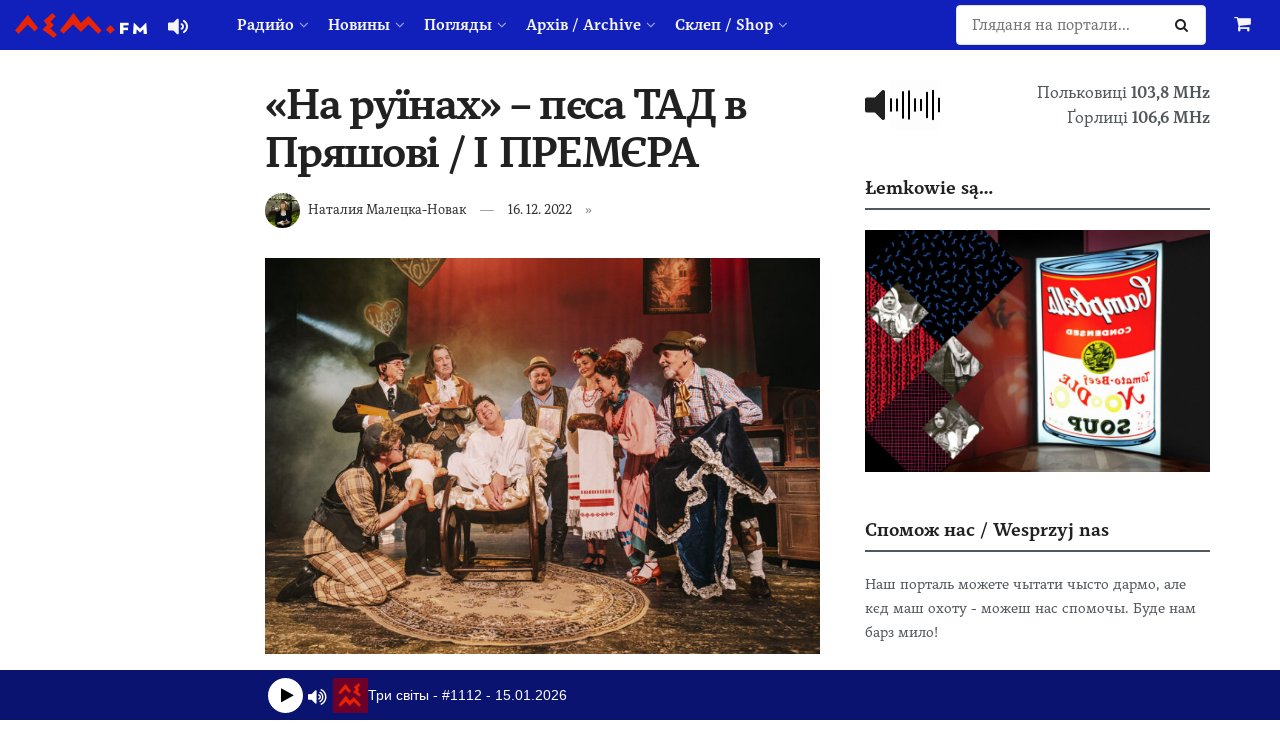

--- FILE ---
content_type: text/html; charset=UTF-8
request_url: https://www.lem.fm/events/na-ruyinakh-pyesa-tad-v-pryashovi-i-premyera/
body_size: 27703
content:
<!doctype html>
<!--[if lt IE 7]> <html class="no-js lt-ie9 lt-ie8 lt-ie7" lang="rue"> <![endif]-->
<!--[if IE 7]>    <html class="no-js lt-ie9 lt-ie8" lang="rue"> <![endif]-->
<!--[if IE 8]>    <html class="no-js lt-ie9" lang="rue"> <![endif]-->
<!--[if IE 9]>    <html class="no-js lt-ie10" lang="rue"> <![endif]-->
<!--[if gt IE 8]><!--> <html class="no-js" lang="rue"> <!--<![endif]-->
<head>
    <meta http-equiv="Content-Type" content="text/html; charset=UTF-8" />
    <meta name='viewport' content='width=device-width, initial-scale=1, user-scalable=yes' />
    <link rel="profile" href="https://gmpg.org/xfn/11" />
    <link rel="pingback" href="https://www.lem.fm/xmlrpc.php" />
    <meta name="theme-color" content="#1120bb">
             <meta name="msapplication-navbutton-color" content="#1120bb">
             <meta name="apple-mobile-web-app-status-bar-style" content="#1120bb"><meta name='robots' content='index, follow, max-image-preview:large, max-snippet:-1, max-video-preview:-1' />
	<style>
		@media screen {
			.jeg_footer_content {
				padding-bottom: 50px !important;
			}
			.jscroll-to-top {
				bottom: 80px !important;
			}
			.theiaStickySidebar {
				padding-bottom: 50px !important;
			}
		}
	</style>
			<script type="text/javascript">
			  var jnews_ajax_url = '/?ajax-request=jnews'
			</script>
			<script type="text/javascript">;window.jnews=window.jnews||{},window.jnews.library=window.jnews.library||{},window.jnews.library=function(){"use strict";var e=this;e.win=window,e.doc=document,e.noop=function(){},e.globalBody=e.doc.getElementsByTagName("body")[0],e.globalBody=e.globalBody?e.globalBody:e.doc,e.win.jnewsDataStorage=e.win.jnewsDataStorage||{_storage:new WeakMap,put:function(e,t,n){this._storage.has(e)||this._storage.set(e,new Map),this._storage.get(e).set(t,n)},get:function(e,t){return this._storage.get(e).get(t)},has:function(e,t){return this._storage.has(e)&&this._storage.get(e).has(t)},remove:function(e,t){var n=this._storage.get(e).delete(t);return 0===!this._storage.get(e).size&&this._storage.delete(e),n}},e.windowWidth=function(){return e.win.innerWidth||e.docEl.clientWidth||e.globalBody.clientWidth},e.windowHeight=function(){return e.win.innerHeight||e.docEl.clientHeight||e.globalBody.clientHeight},e.requestAnimationFrame=e.win.requestAnimationFrame||e.win.webkitRequestAnimationFrame||e.win.mozRequestAnimationFrame||e.win.msRequestAnimationFrame||window.oRequestAnimationFrame||function(e){return setTimeout(e,1e3/60)},e.cancelAnimationFrame=e.win.cancelAnimationFrame||e.win.webkitCancelAnimationFrame||e.win.webkitCancelRequestAnimationFrame||e.win.mozCancelAnimationFrame||e.win.msCancelRequestAnimationFrame||e.win.oCancelRequestAnimationFrame||function(e){clearTimeout(e)},e.classListSupport="classList"in document.createElement("_"),e.hasClass=e.classListSupport?function(e,t){return e.classList.contains(t)}:function(e,t){return e.className.indexOf(t)>=0},e.addClass=e.classListSupport?function(t,n){e.hasClass(t,n)||t.classList.add(n)}:function(t,n){e.hasClass(t,n)||(t.className+=" "+n)},e.removeClass=e.classListSupport?function(t,n){e.hasClass(t,n)&&t.classList.remove(n)}:function(t,n){e.hasClass(t,n)&&(t.className=t.className.replace(n,""))},e.objKeys=function(e){var t=[];for(var n in e)Object.prototype.hasOwnProperty.call(e,n)&&t.push(n);return t},e.isObjectSame=function(e,t){var n=!0;return JSON.stringify(e)!==JSON.stringify(t)&&(n=!1),n},e.extend=function(){for(var e,t,n,o=arguments[0]||{},i=1,a=arguments.length;i<a;i++)if(null!==(e=arguments[i]))for(t in e)o!==(n=e[t])&&void 0!==n&&(o[t]=n);return o},e.dataStorage=e.win.jnewsDataStorage,e.isVisible=function(e){return 0!==e.offsetWidth&&0!==e.offsetHeight||e.getBoundingClientRect().length},e.getHeight=function(e){return e.offsetHeight||e.clientHeight||e.getBoundingClientRect().height},e.getWidth=function(e){return e.offsetWidth||e.clientWidth||e.getBoundingClientRect().width},e.supportsPassive=!1;try{var t=Object.defineProperty({},"passive",{get:function(){e.supportsPassive=!0}});"createEvent"in e.doc?e.win.addEventListener("test",null,t):"fireEvent"in e.doc&&e.win.attachEvent("test",null)}catch(e){}e.passiveOption=!!e.supportsPassive&&{passive:!0},e.setStorage=function(e,t){e="jnews-"+e;var n={expired:Math.floor(((new Date).getTime()+432e5)/1e3)};t=Object.assign(n,t);localStorage.setItem(e,JSON.stringify(t))},e.getStorage=function(e){e="jnews-"+e;var t=localStorage.getItem(e);return null!==t&&0<t.length?JSON.parse(localStorage.getItem(e)):{}},e.expiredStorage=function(){var t,n="jnews-";for(var o in localStorage)o.indexOf(n)>-1&&"undefined"!==(t=e.getStorage(o.replace(n,""))).expired&&t.expired<Math.floor((new Date).getTime()/1e3)&&localStorage.removeItem(o)},e.addEvents=function(t,n,o){for(var i in n){var a=["touchstart","touchmove"].indexOf(i)>=0&&!o&&e.passiveOption;"createEvent"in e.doc?t.addEventListener(i,n[i],a):"fireEvent"in e.doc&&t.attachEvent("on"+i,n[i])}},e.removeEvents=function(t,n){for(var o in n)"createEvent"in e.doc?t.removeEventListener(o,n[o]):"fireEvent"in e.doc&&t.detachEvent("on"+o,n[o])},e.triggerEvents=function(t,n,o){var i;o=o||{detail:null};return"createEvent"in e.doc?(!(i=e.doc.createEvent("CustomEvent")||new CustomEvent(n)).initCustomEvent||i.initCustomEvent(n,!0,!1,o),void t.dispatchEvent(i)):"fireEvent"in e.doc?((i=e.doc.createEventObject()).eventType=n,void t.fireEvent("on"+i.eventType,i)):void 0},e.getParents=function(t,n){void 0===n&&(n=e.doc);for(var o=[],i=t.parentNode,a=!1;!a;)if(i){var r=i;r.querySelectorAll(n).length?a=!0:(o.push(r),i=r.parentNode)}else o=[],a=!0;return o},e.forEach=function(e,t,n){for(var o=0,i=e.length;o<i;o++)t.call(n,e[o],o)},e.getText=function(e){return e.innerText||e.textContent},e.setText=function(e,t){var n="object"==typeof t?t.innerText||t.textContent:t;e.innerText&&(e.innerText=n),e.textContent&&(e.textContent=n)},e.httpBuildQuery=function(t){return e.objKeys(t).reduce(function t(n){var o=arguments.length>1&&void 0!==arguments[1]?arguments[1]:null;return function(i,a){var r=n[a];a=encodeURIComponent(a);var s=o?"".concat(o,"[").concat(a,"]"):a;return null==r||"function"==typeof r?(i.push("".concat(s,"=")),i):["number","boolean","string"].includes(typeof r)?(i.push("".concat(s,"=").concat(encodeURIComponent(r))),i):(i.push(e.objKeys(r).reduce(t(r,s),[]).join("&")),i)}}(t),[]).join("&")},e.get=function(t,n,o,i){return o="function"==typeof o?o:e.noop,e.ajax("GET",t,n,o,i)},e.post=function(t,n,o,i){return o="function"==typeof o?o:e.noop,e.ajax("POST",t,n,o,i)},e.ajax=function(t,n,o,i,a){var r=new XMLHttpRequest,s=n,c=e.httpBuildQuery(o);if(t=-1!=["GET","POST"].indexOf(t)?t:"GET",r.open(t,s+("GET"==t?"?"+c:""),!0),"POST"==t&&r.setRequestHeader("Content-type","application/x-www-form-urlencoded"),r.setRequestHeader("X-Requested-With","XMLHttpRequest"),r.onreadystatechange=function(){4===r.readyState&&200<=r.status&&300>r.status&&"function"==typeof i&&i.call(void 0,r.response)},void 0!==a&&!a){return{xhr:r,send:function(){r.send("POST"==t?c:null)}}}return r.send("POST"==t?c:null),{xhr:r}},e.scrollTo=function(t,n,o){function i(e,t,n){this.start=this.position(),this.change=e-this.start,this.currentTime=0,this.increment=20,this.duration=void 0===n?500:n,this.callback=t,this.finish=!1,this.animateScroll()}return Math.easeInOutQuad=function(e,t,n,o){return(e/=o/2)<1?n/2*e*e+t:-n/2*(--e*(e-2)-1)+t},i.prototype.stop=function(){this.finish=!0},i.prototype.move=function(t){e.doc.documentElement.scrollTop=t,e.globalBody.parentNode.scrollTop=t,e.globalBody.scrollTop=t},i.prototype.position=function(){return e.doc.documentElement.scrollTop||e.globalBody.parentNode.scrollTop||e.globalBody.scrollTop},i.prototype.animateScroll=function(){this.currentTime+=this.increment;var t=Math.easeInOutQuad(this.currentTime,this.start,this.change,this.duration);this.move(t),this.currentTime<this.duration&&!this.finish?e.requestAnimationFrame.call(e.win,this.animateScroll.bind(this)):this.callback&&"function"==typeof this.callback&&this.callback()},new i(t,n,o)},e.unwrap=function(t){var n,o=t;e.forEach(t,(function(e,t){n?n+=e:n=e})),o.replaceWith(n)},e.performance={start:function(e){performance.mark(e+"Start")},stop:function(e){performance.mark(e+"End"),performance.measure(e,e+"Start",e+"End")}},e.fps=function(){var t=0,n=0,o=0;!function(){var i=t=0,a=0,r=0,s=document.getElementById("fpsTable"),c=function(t){void 0===document.getElementsByTagName("body")[0]?e.requestAnimationFrame.call(e.win,(function(){c(t)})):document.getElementsByTagName("body")[0].appendChild(t)};null===s&&((s=document.createElement("div")).style.position="fixed",s.style.top="120px",s.style.left="10px",s.style.width="100px",s.style.height="20px",s.style.border="1px solid black",s.style.fontSize="11px",s.style.zIndex="100000",s.style.backgroundColor="white",s.id="fpsTable",c(s));var l=function(){o++,n=Date.now(),(a=(o/(r=(n-t)/1e3)).toPrecision(2))!=i&&(i=a,s.innerHTML=i+"fps"),1<r&&(t=n,o=0),e.requestAnimationFrame.call(e.win,l)};l()}()},e.instr=function(e,t){for(var n=0;n<t.length;n++)if(-1!==e.toLowerCase().indexOf(t[n].toLowerCase()))return!0},e.winLoad=function(t,n){function o(o){if("complete"===e.doc.readyState||"interactive"===e.doc.readyState)return!o||n?setTimeout(t,n||1):t(o),1}o()||e.addEvents(e.win,{load:o})},e.docReady=function(t,n){function o(o){if("complete"===e.doc.readyState||"interactive"===e.doc.readyState)return!o||n?setTimeout(t,n||1):t(o),1}o()||e.addEvents(e.doc,{DOMContentLoaded:o})},e.fireOnce=function(){e.docReady((function(){e.assets=e.assets||[],e.assets.length&&(e.boot(),e.load_assets())}),50)},e.boot=function(){e.length&&e.doc.querySelectorAll("style[media]").forEach((function(e){"not all"==e.getAttribute("media")&&e.removeAttribute("media")}))},e.create_js=function(t,n){var o=e.doc.createElement("script");switch(o.setAttribute("src",t),n){case"defer":o.setAttribute("defer",!0);break;case"async":o.setAttribute("async",!0);break;case"deferasync":o.setAttribute("defer",!0),o.setAttribute("async",!0)}e.globalBody.appendChild(o)},e.load_assets=function(){"object"==typeof e.assets&&e.forEach(e.assets.slice(0),(function(t,n){var o="";t.defer&&(o+="defer"),t.async&&(o+="async"),e.create_js(t.url,o);var i=e.assets.indexOf(t);i>-1&&e.assets.splice(i,1)})),e.assets=jnewsoption.au_scripts=window.jnewsads=[]},e.setCookie=function(e,t,n){var o="";if(n){var i=new Date;i.setTime(i.getTime()+24*n*60*60*1e3),o="; expires="+i.toUTCString()}document.cookie=e+"="+(t||"")+o+"; path=/"},e.getCookie=function(e){for(var t=e+"=",n=document.cookie.split(";"),o=0;o<n.length;o++){for(var i=n[o];" "==i.charAt(0);)i=i.substring(1,i.length);if(0==i.indexOf(t))return i.substring(t.length,i.length)}return null},e.eraseCookie=function(e){document.cookie=e+"=; Path=/; Expires=Thu, 01 Jan 1970 00:00:01 GMT;"},e.docReady((function(){e.globalBody=e.globalBody==e.doc?e.doc.getElementsByTagName("body")[0]:e.globalBody,e.globalBody=e.globalBody?e.globalBody:e.doc})),e.winLoad((function(){e.winLoad((function(){var t=!1;if(void 0!==window.jnewsadmin)if(void 0!==window.file_version_checker){var n=e.objKeys(window.file_version_checker);n.length?n.forEach((function(e){t||"10.0.4"===window.file_version_checker[e]||(t=!0)})):t=!0}else t=!0;t&&(window.jnewsHelper.getMessage(),window.jnewsHelper.getNotice())}),2500)}))},window.jnews.library=new window.jnews.library;</script>
	<!-- This site is optimized with the Yoast SEO plugin v26.7 - https://yoast.com/wordpress/plugins/seo/ -->
	<title>«На руїнах» – пєса ТАД в Пряшові / I ПРЕМЄРА - lem.fm - Радийо Руской Бурсы</title>
	<meta name="description" content="16. грудня/децембра 2022 р. Театр Александра Духновича вкаже о 19:00 год. на Великій Сцені пряшівского театру пєсу пн. «На руїнах». Більше про пєсу" />
	<link rel="canonical" href="https://www.lem.fm/events/na-ruyinakh-pyesa-tad-v-pryashovi-i-premyera/" />
	<meta property="og:locale" content="ru_RU" />
	<meta property="og:type" content="article" />
	<meta property="og:title" content="«На руїнах» – пєса ТАД в Пряшові / I ПРЕМЄРА - lem.fm - Радийо Руской Бурсы" />
	<meta property="og:description" content="16. грудня/децембра 2022 р. Театр Александра Духновича вкаже о 19:00 год. на Великій Сцені пряшівского театру пєсу пн. «На руїнах». Більше про пєсу" />
	<meta property="og:url" content="https://www.lem.fm/events/na-ruyinakh-pyesa-tad-v-pryashovi-i-premyera/" />
	<meta property="og:site_name" content="lem.fm - Радийо Руской Бурсы" />
	<meta property="article:publisher" content="https://www.facebook.com/lem.fm/" />
	<meta property="article:modified_time" content="2022-12-14T09:16:29+00:00" />
	<meta property="og:image" content="https://www.lem.fm/wp-content/uploads/2022/11/tad-na-ruinach-e1671009383988.jpg" />
	<meta property="og:image:width" content="1402" />
	<meta property="og:image:height" content="1000" />
	<meta property="og:image:type" content="image/jpeg" />
	<meta name="twitter:card" content="summary_large_image" />
	<meta name="twitter:site" content="@lemfm" />
	<script type="application/ld+json" class="yoast-schema-graph">{"@context":"https://schema.org","@graph":[{"@type":"WebPage","@id":"https://www.lem.fm/events/na-ruyinakh-pyesa-tad-v-pryashovi-i-premyera/","url":"https://www.lem.fm/events/na-ruyinakh-pyesa-tad-v-pryashovi-i-premyera/","name":"«На руїнах» – пєса ТАД в Пряшові / I ПРЕМЄРА - lem.fm - Радийо Руской Бурсы","isPartOf":{"@id":"https://www.lem.fm/#website"},"primaryImageOfPage":{"@id":"https://www.lem.fm/events/na-ruyinakh-pyesa-tad-v-pryashovi-i-premyera/#primaryimage"},"image":{"@id":"https://www.lem.fm/events/na-ruyinakh-pyesa-tad-v-pryashovi-i-premyera/#primaryimage"},"thumbnailUrl":"https://www.lem.fm/wp-content/uploads/2022/11/tad-na-ruinach-e1671009383988.jpg","datePublished":"2022-11-28T11:31:22+00:00","dateModified":"2022-12-14T09:16:29+00:00","description":"16. грудня/децембра 2022 р. Театр Александра Духновича вкаже о 19:00 год. на Великій Сцені пряшівского театру пєсу пн. «На руїнах». Більше про пєсу","breadcrumb":{"@id":"https://www.lem.fm/events/na-ruyinakh-pyesa-tad-v-pryashovi-i-premyera/#breadcrumb"},"inLanguage":"rue","potentialAction":[{"@type":"ReadAction","target":["https://www.lem.fm/events/na-ruyinakh-pyesa-tad-v-pryashovi-i-premyera/"]}]},{"@type":"ImageObject","inLanguage":"rue","@id":"https://www.lem.fm/events/na-ruyinakh-pyesa-tad-v-pryashovi-i-premyera/#primaryimage","url":"https://www.lem.fm/wp-content/uploads/2022/11/tad-na-ruinach-e1671009383988.jpg","contentUrl":"https://www.lem.fm/wp-content/uploads/2022/11/tad-na-ruinach-e1671009383988.jpg","width":1402,"height":1000},{"@type":"BreadcrumbList","@id":"https://www.lem.fm/events/na-ruyinakh-pyesa-tad-v-pryashovi-i-premyera/#breadcrumb","itemListElement":[{"@type":"ListItem","position":1,"name":"Home","item":"https://www.lem.fm/"},{"@type":"ListItem","position":2,"name":"Events","item":"https://www.lem.fm/events/"},{"@type":"ListItem","position":3,"name":"«На руїнах» – пєса ТАД в Пряшові / I ПРЕМЄРА"}]},{"@type":"WebSite","@id":"https://www.lem.fm/#website","url":"https://www.lem.fm/","name":"lem.fm - Радийо Руской Бурсы","description":"Перше наше радийо","publisher":{"@id":"https://www.lem.fm/#organization"},"potentialAction":[{"@type":"SearchAction","target":{"@type":"EntryPoint","urlTemplate":"https://www.lem.fm/?s={search_term_string}"},"query-input":{"@type":"PropertyValueSpecification","valueRequired":true,"valueName":"search_term_string"}}],"inLanguage":"rue"},{"@type":"Organization","@id":"https://www.lem.fm/#organization","name":"lem.fm","url":"https://www.lem.fm/","logo":{"@type":"ImageObject","inLanguage":"rue","@id":"https://www.lem.fm/#/schema/logo/image/","url":"https://www.lem.fm/wp-content/uploads/2019/09/favicon-or8.png","contentUrl":"https://www.lem.fm/wp-content/uploads/2019/09/favicon-or8.png","width":240,"height":240,"caption":"lem.fm"},"image":{"@id":"https://www.lem.fm/#/schema/logo/image/"},"sameAs":["https://www.facebook.com/lem.fm/","https://x.com/lemfm","https://www.instagram.com/lem.fm_radio/"]}]}</script>
	<!-- / Yoast SEO plugin. -->


<link rel="alternate" type="application/rss+xml" title="lem.fm - Радийо Руской Бурсы &raquo; Feed" href="https://www.lem.fm/feed/" />
<link rel="alternate" title="oEmbed (JSON)" type="application/json+oembed" href="https://www.lem.fm/wp-json/oembed/1.0/embed?url=https%3A%2F%2Fwww.lem.fm%2Fevents%2Fna-ruyinakh-pyesa-tad-v-pryashovi-i-premyera%2F&#038;lang=rue" />
<link rel="alternate" title="oEmbed (XML)" type="text/xml+oembed" href="https://www.lem.fm/wp-json/oembed/1.0/embed?url=https%3A%2F%2Fwww.lem.fm%2Fevents%2Fna-ruyinakh-pyesa-tad-v-pryashovi-i-premyera%2F&#038;format=xml&#038;lang=rue" />
<meta name="web_author" content="Marián Kadaňka, kadanka.net">
<style id='wp-img-auto-sizes-contain-inline-css' type='text/css'>
img:is([sizes=auto i],[sizes^="auto," i]){contain-intrinsic-size:3000px 1500px}
/*# sourceURL=wp-img-auto-sizes-contain-inline-css */
</style>
<style id='wp-emoji-styles-inline-css' type='text/css'>

	img.wp-smiley, img.emoji {
		display: inline !important;
		border: none !important;
		box-shadow: none !important;
		height: 1em !important;
		width: 1em !important;
		margin: 0 0.07em !important;
		vertical-align: -0.1em !important;
		background: none !important;
		padding: 0 !important;
	}
/*# sourceURL=wp-emoji-styles-inline-css */
</style>
<style id='wp-block-library-inline-css' type='text/css'>
:root{--wp-block-synced-color:#7a00df;--wp-block-synced-color--rgb:122,0,223;--wp-bound-block-color:var(--wp-block-synced-color);--wp-editor-canvas-background:#ddd;--wp-admin-theme-color:#007cba;--wp-admin-theme-color--rgb:0,124,186;--wp-admin-theme-color-darker-10:#006ba1;--wp-admin-theme-color-darker-10--rgb:0,107,160.5;--wp-admin-theme-color-darker-20:#005a87;--wp-admin-theme-color-darker-20--rgb:0,90,135;--wp-admin-border-width-focus:2px}@media (min-resolution:192dpi){:root{--wp-admin-border-width-focus:1.5px}}.wp-element-button{cursor:pointer}:root .has-very-light-gray-background-color{background-color:#eee}:root .has-very-dark-gray-background-color{background-color:#313131}:root .has-very-light-gray-color{color:#eee}:root .has-very-dark-gray-color{color:#313131}:root .has-vivid-green-cyan-to-vivid-cyan-blue-gradient-background{background:linear-gradient(135deg,#00d084,#0693e3)}:root .has-purple-crush-gradient-background{background:linear-gradient(135deg,#34e2e4,#4721fb 50%,#ab1dfe)}:root .has-hazy-dawn-gradient-background{background:linear-gradient(135deg,#faaca8,#dad0ec)}:root .has-subdued-olive-gradient-background{background:linear-gradient(135deg,#fafae1,#67a671)}:root .has-atomic-cream-gradient-background{background:linear-gradient(135deg,#fdd79a,#004a59)}:root .has-nightshade-gradient-background{background:linear-gradient(135deg,#330968,#31cdcf)}:root .has-midnight-gradient-background{background:linear-gradient(135deg,#020381,#2874fc)}:root{--wp--preset--font-size--normal:16px;--wp--preset--font-size--huge:42px}.has-regular-font-size{font-size:1em}.has-larger-font-size{font-size:2.625em}.has-normal-font-size{font-size:var(--wp--preset--font-size--normal)}.has-huge-font-size{font-size:var(--wp--preset--font-size--huge)}.has-text-align-center{text-align:center}.has-text-align-left{text-align:left}.has-text-align-right{text-align:right}.has-fit-text{white-space:nowrap!important}#end-resizable-editor-section{display:none}.aligncenter{clear:both}.items-justified-left{justify-content:flex-start}.items-justified-center{justify-content:center}.items-justified-right{justify-content:flex-end}.items-justified-space-between{justify-content:space-between}.screen-reader-text{border:0;clip-path:inset(50%);height:1px;margin:-1px;overflow:hidden;padding:0;position:absolute;width:1px;word-wrap:normal!important}.screen-reader-text:focus{background-color:#ddd;clip-path:none;color:#444;display:block;font-size:1em;height:auto;left:5px;line-height:normal;padding:15px 23px 14px;text-decoration:none;top:5px;width:auto;z-index:100000}html :where(.has-border-color){border-style:solid}html :where([style*=border-top-color]){border-top-style:solid}html :where([style*=border-right-color]){border-right-style:solid}html :where([style*=border-bottom-color]){border-bottom-style:solid}html :where([style*=border-left-color]){border-left-style:solid}html :where([style*=border-width]){border-style:solid}html :where([style*=border-top-width]){border-top-style:solid}html :where([style*=border-right-width]){border-right-style:solid}html :where([style*=border-bottom-width]){border-bottom-style:solid}html :where([style*=border-left-width]){border-left-style:solid}html :where(img[class*=wp-image-]){height:auto;max-width:100%}:where(figure){margin:0 0 1em}html :where(.is-position-sticky){--wp-admin--admin-bar--position-offset:var(--wp-admin--admin-bar--height,0px)}@media screen and (max-width:600px){html :where(.is-position-sticky){--wp-admin--admin-bar--position-offset:0px}}

/*# sourceURL=wp-block-library-inline-css */
</style><link rel='stylesheet' id='wc-blocks-style-css' href='https://www.lem.fm/wp-content/plugins/woocommerce/assets/client/blocks/wc-blocks.css?ver=wc-10.4.3' type='text/css' media='all' />
<style id='global-styles-inline-css' type='text/css'>
:root{--wp--preset--aspect-ratio--square: 1;--wp--preset--aspect-ratio--4-3: 4/3;--wp--preset--aspect-ratio--3-4: 3/4;--wp--preset--aspect-ratio--3-2: 3/2;--wp--preset--aspect-ratio--2-3: 2/3;--wp--preset--aspect-ratio--16-9: 16/9;--wp--preset--aspect-ratio--9-16: 9/16;--wp--preset--color--black: #000000;--wp--preset--color--cyan-bluish-gray: #abb8c3;--wp--preset--color--white: #ffffff;--wp--preset--color--pale-pink: #f78da7;--wp--preset--color--vivid-red: #cf2e2e;--wp--preset--color--luminous-vivid-orange: #ff6900;--wp--preset--color--luminous-vivid-amber: #fcb900;--wp--preset--color--light-green-cyan: #7bdcb5;--wp--preset--color--vivid-green-cyan: #00d084;--wp--preset--color--pale-cyan-blue: #8ed1fc;--wp--preset--color--vivid-cyan-blue: #0693e3;--wp--preset--color--vivid-purple: #9b51e0;--wp--preset--gradient--vivid-cyan-blue-to-vivid-purple: linear-gradient(135deg,rgb(6,147,227) 0%,rgb(155,81,224) 100%);--wp--preset--gradient--light-green-cyan-to-vivid-green-cyan: linear-gradient(135deg,rgb(122,220,180) 0%,rgb(0,208,130) 100%);--wp--preset--gradient--luminous-vivid-amber-to-luminous-vivid-orange: linear-gradient(135deg,rgb(252,185,0) 0%,rgb(255,105,0) 100%);--wp--preset--gradient--luminous-vivid-orange-to-vivid-red: linear-gradient(135deg,rgb(255,105,0) 0%,rgb(207,46,46) 100%);--wp--preset--gradient--very-light-gray-to-cyan-bluish-gray: linear-gradient(135deg,rgb(238,238,238) 0%,rgb(169,184,195) 100%);--wp--preset--gradient--cool-to-warm-spectrum: linear-gradient(135deg,rgb(74,234,220) 0%,rgb(151,120,209) 20%,rgb(207,42,186) 40%,rgb(238,44,130) 60%,rgb(251,105,98) 80%,rgb(254,248,76) 100%);--wp--preset--gradient--blush-light-purple: linear-gradient(135deg,rgb(255,206,236) 0%,rgb(152,150,240) 100%);--wp--preset--gradient--blush-bordeaux: linear-gradient(135deg,rgb(254,205,165) 0%,rgb(254,45,45) 50%,rgb(107,0,62) 100%);--wp--preset--gradient--luminous-dusk: linear-gradient(135deg,rgb(255,203,112) 0%,rgb(199,81,192) 50%,rgb(65,88,208) 100%);--wp--preset--gradient--pale-ocean: linear-gradient(135deg,rgb(255,245,203) 0%,rgb(182,227,212) 50%,rgb(51,167,181) 100%);--wp--preset--gradient--electric-grass: linear-gradient(135deg,rgb(202,248,128) 0%,rgb(113,206,126) 100%);--wp--preset--gradient--midnight: linear-gradient(135deg,rgb(2,3,129) 0%,rgb(40,116,252) 100%);--wp--preset--font-size--small: 13px;--wp--preset--font-size--medium: 20px;--wp--preset--font-size--large: 36px;--wp--preset--font-size--x-large: 42px;--wp--preset--spacing--20: 0.44rem;--wp--preset--spacing--30: 0.67rem;--wp--preset--spacing--40: 1rem;--wp--preset--spacing--50: 1.5rem;--wp--preset--spacing--60: 2.25rem;--wp--preset--spacing--70: 3.38rem;--wp--preset--spacing--80: 5.06rem;--wp--preset--shadow--natural: 6px 6px 9px rgba(0, 0, 0, 0.2);--wp--preset--shadow--deep: 12px 12px 50px rgba(0, 0, 0, 0.4);--wp--preset--shadow--sharp: 6px 6px 0px rgba(0, 0, 0, 0.2);--wp--preset--shadow--outlined: 6px 6px 0px -3px rgb(255, 255, 255), 6px 6px rgb(0, 0, 0);--wp--preset--shadow--crisp: 6px 6px 0px rgb(0, 0, 0);}:where(.is-layout-flex){gap: 0.5em;}:where(.is-layout-grid){gap: 0.5em;}body .is-layout-flex{display: flex;}.is-layout-flex{flex-wrap: wrap;align-items: center;}.is-layout-flex > :is(*, div){margin: 0;}body .is-layout-grid{display: grid;}.is-layout-grid > :is(*, div){margin: 0;}:where(.wp-block-columns.is-layout-flex){gap: 2em;}:where(.wp-block-columns.is-layout-grid){gap: 2em;}:where(.wp-block-post-template.is-layout-flex){gap: 1.25em;}:where(.wp-block-post-template.is-layout-grid){gap: 1.25em;}.has-black-color{color: var(--wp--preset--color--black) !important;}.has-cyan-bluish-gray-color{color: var(--wp--preset--color--cyan-bluish-gray) !important;}.has-white-color{color: var(--wp--preset--color--white) !important;}.has-pale-pink-color{color: var(--wp--preset--color--pale-pink) !important;}.has-vivid-red-color{color: var(--wp--preset--color--vivid-red) !important;}.has-luminous-vivid-orange-color{color: var(--wp--preset--color--luminous-vivid-orange) !important;}.has-luminous-vivid-amber-color{color: var(--wp--preset--color--luminous-vivid-amber) !important;}.has-light-green-cyan-color{color: var(--wp--preset--color--light-green-cyan) !important;}.has-vivid-green-cyan-color{color: var(--wp--preset--color--vivid-green-cyan) !important;}.has-pale-cyan-blue-color{color: var(--wp--preset--color--pale-cyan-blue) !important;}.has-vivid-cyan-blue-color{color: var(--wp--preset--color--vivid-cyan-blue) !important;}.has-vivid-purple-color{color: var(--wp--preset--color--vivid-purple) !important;}.has-black-background-color{background-color: var(--wp--preset--color--black) !important;}.has-cyan-bluish-gray-background-color{background-color: var(--wp--preset--color--cyan-bluish-gray) !important;}.has-white-background-color{background-color: var(--wp--preset--color--white) !important;}.has-pale-pink-background-color{background-color: var(--wp--preset--color--pale-pink) !important;}.has-vivid-red-background-color{background-color: var(--wp--preset--color--vivid-red) !important;}.has-luminous-vivid-orange-background-color{background-color: var(--wp--preset--color--luminous-vivid-orange) !important;}.has-luminous-vivid-amber-background-color{background-color: var(--wp--preset--color--luminous-vivid-amber) !important;}.has-light-green-cyan-background-color{background-color: var(--wp--preset--color--light-green-cyan) !important;}.has-vivid-green-cyan-background-color{background-color: var(--wp--preset--color--vivid-green-cyan) !important;}.has-pale-cyan-blue-background-color{background-color: var(--wp--preset--color--pale-cyan-blue) !important;}.has-vivid-cyan-blue-background-color{background-color: var(--wp--preset--color--vivid-cyan-blue) !important;}.has-vivid-purple-background-color{background-color: var(--wp--preset--color--vivid-purple) !important;}.has-black-border-color{border-color: var(--wp--preset--color--black) !important;}.has-cyan-bluish-gray-border-color{border-color: var(--wp--preset--color--cyan-bluish-gray) !important;}.has-white-border-color{border-color: var(--wp--preset--color--white) !important;}.has-pale-pink-border-color{border-color: var(--wp--preset--color--pale-pink) !important;}.has-vivid-red-border-color{border-color: var(--wp--preset--color--vivid-red) !important;}.has-luminous-vivid-orange-border-color{border-color: var(--wp--preset--color--luminous-vivid-orange) !important;}.has-luminous-vivid-amber-border-color{border-color: var(--wp--preset--color--luminous-vivid-amber) !important;}.has-light-green-cyan-border-color{border-color: var(--wp--preset--color--light-green-cyan) !important;}.has-vivid-green-cyan-border-color{border-color: var(--wp--preset--color--vivid-green-cyan) !important;}.has-pale-cyan-blue-border-color{border-color: var(--wp--preset--color--pale-cyan-blue) !important;}.has-vivid-cyan-blue-border-color{border-color: var(--wp--preset--color--vivid-cyan-blue) !important;}.has-vivid-purple-border-color{border-color: var(--wp--preset--color--vivid-purple) !important;}.has-vivid-cyan-blue-to-vivid-purple-gradient-background{background: var(--wp--preset--gradient--vivid-cyan-blue-to-vivid-purple) !important;}.has-light-green-cyan-to-vivid-green-cyan-gradient-background{background: var(--wp--preset--gradient--light-green-cyan-to-vivid-green-cyan) !important;}.has-luminous-vivid-amber-to-luminous-vivid-orange-gradient-background{background: var(--wp--preset--gradient--luminous-vivid-amber-to-luminous-vivid-orange) !important;}.has-luminous-vivid-orange-to-vivid-red-gradient-background{background: var(--wp--preset--gradient--luminous-vivid-orange-to-vivid-red) !important;}.has-very-light-gray-to-cyan-bluish-gray-gradient-background{background: var(--wp--preset--gradient--very-light-gray-to-cyan-bluish-gray) !important;}.has-cool-to-warm-spectrum-gradient-background{background: var(--wp--preset--gradient--cool-to-warm-spectrum) !important;}.has-blush-light-purple-gradient-background{background: var(--wp--preset--gradient--blush-light-purple) !important;}.has-blush-bordeaux-gradient-background{background: var(--wp--preset--gradient--blush-bordeaux) !important;}.has-luminous-dusk-gradient-background{background: var(--wp--preset--gradient--luminous-dusk) !important;}.has-pale-ocean-gradient-background{background: var(--wp--preset--gradient--pale-ocean) !important;}.has-electric-grass-gradient-background{background: var(--wp--preset--gradient--electric-grass) !important;}.has-midnight-gradient-background{background: var(--wp--preset--gradient--midnight) !important;}.has-small-font-size{font-size: var(--wp--preset--font-size--small) !important;}.has-medium-font-size{font-size: var(--wp--preset--font-size--medium) !important;}.has-large-font-size{font-size: var(--wp--preset--font-size--large) !important;}.has-x-large-font-size{font-size: var(--wp--preset--font-size--x-large) !important;}
/*# sourceURL=global-styles-inline-css */
</style>

<style id='classic-theme-styles-inline-css' type='text/css'>
/*! This file is auto-generated */
.wp-block-button__link{color:#fff;background-color:#32373c;border-radius:9999px;box-shadow:none;text-decoration:none;padding:calc(.667em + 2px) calc(1.333em + 2px);font-size:1.125em}.wp-block-file__button{background:#32373c;color:#fff;text-decoration:none}
/*# sourceURL=/wp-includes/css/classic-themes.min.css */
</style>
<link rel='stylesheet' id='woocommerce-layout-css' href='https://www.lem.fm/wp-content/plugins/woocommerce/assets/css/woocommerce-layout.css?ver=10.4.3' type='text/css' media='all' />
<link rel='stylesheet' id='woocommerce-smallscreen-css' href='https://www.lem.fm/wp-content/plugins/woocommerce/assets/css/woocommerce-smallscreen.css?ver=10.4.3' type='text/css' media='only screen and (max-width: 768px)' />
<link rel='stylesheet' id='woocommerce-general-css' href='https://www.lem.fm/wp-content/plugins/woocommerce/assets/css/woocommerce.css?ver=10.4.3' type='text/css' media='all' />
<style id='woocommerce-inline-inline-css' type='text/css'>
.woocommerce form .form-row .required { visibility: visible; }
/*# sourceURL=woocommerce-inline-inline-css */
</style>
<link rel='stylesheet' id='js_composer_front-css' href='https://www.lem.fm/wp-content/plugins/js_composer/assets/css/js_composer.min.css?ver=8.7.2' type='text/css' media='all' />
<link rel='stylesheet' id='font-awesome-css' href='https://www.lem.fm/wp-content/themes/jnews/assets/fonts/font-awesome/font-awesome.min.css?ver=12.0.2' type='text/css' media='all' />
<link rel='preload' as='font' type='font/woff2' crossorigin id='font-awesome-webfont-css' href='https://www.lem.fm/wp-content/themes/jnews/assets/fonts/font-awesome/fonts/fontawesome-webfont.woff2?v=4.7.0' type='text/css' media='all' />
<link rel='preload' as='font' type='font/woff' crossorigin id='jnews-icon-webfont-css' href='https://www.lem.fm/wp-content/themes/jnews/assets/fonts/jegicon/fonts/jegicon.woff' type='text/css' media='all' />
<link rel='stylesheet' id='jnews-icon-css' href='https://www.lem.fm/wp-content/themes/jnews/assets/fonts/jegicon/jegicon.css?ver=12.0.2' type='text/css' media='all' />
<link rel='stylesheet' id='jscrollpane-css' href='https://www.lem.fm/wp-content/themes/jnews/assets/css/jquery.jscrollpane.css?ver=12.0.2' type='text/css' media='all' />
<link rel='stylesheet' id='oknav-css' href='https://www.lem.fm/wp-content/themes/jnews/assets/css/okayNav.css?ver=12.0.2' type='text/css' media='all' />
<link rel='stylesheet' id='magnific-popup-css' href='https://www.lem.fm/wp-content/themes/jnews/assets/css/magnific-popup.css?ver=12.0.2' type='text/css' media='all' />
<link rel='stylesheet' id='chosen-css' href='https://www.lem.fm/wp-content/themes/jnews/assets/css/chosen/chosen.css?ver=12.0.2' type='text/css' media='all' />
<link rel='stylesheet' id='jnews-main-css' href='https://www.lem.fm/wp-content/themes/jnews/assets/css/main.css?ver=12.0.2' type='text/css' media='all' />
<link rel='stylesheet' id='jnews-pages-css' href='https://www.lem.fm/wp-content/themes/jnews/assets/css/pages.css?ver=12.0.2' type='text/css' media='all' />
<link rel='stylesheet' id='jnews-single-css' href='https://www.lem.fm/wp-content/themes/jnews/assets/css/single.css?ver=12.0.2' type='text/css' media='all' />
<link rel='stylesheet' id='jnews-responsive-css' href='https://www.lem.fm/wp-content/themes/jnews/assets/css/responsive.css?ver=12.0.2' type='text/css' media='all' />
<link rel='stylesheet' id='jnews-pb-temp-css' href='https://www.lem.fm/wp-content/themes/jnews/assets/css/pb-temp.css?ver=12.0.2' type='text/css' media='all' />
<link rel='stylesheet' id='jnews-woocommerce-css' href='https://www.lem.fm/wp-content/themes/jnews/assets/css/woocommerce.css?ver=12.0.2' type='text/css' media='all' />
<link rel='stylesheet' id='jnews-js-composer-css' href='https://www.lem.fm/wp-content/themes/jnews/assets/css/js-composer-frontend.css?ver=12.0.2' type='text/css' media='all' />
<link rel='stylesheet' id='jnews-style-css' href='https://www.lem.fm/wp-content/themes/jnews/style.css?ver=12.0.2' type='text/css' media='all' />
<link rel='stylesheet' id='jnews-darkmode-css' href='https://www.lem.fm/wp-content/themes/jnews/assets/css/darkmode.css?ver=12.0.2' type='text/css' media='all' />
<link rel='stylesheet' id='lemfm-css' href='https://www.lem.fm/wp-content/plugins/lemfm-custom/lemfm.css?ver=1762598107' type='text/css' media='all' />
<script type="text/javascript" src="https://www.lem.fm/wp-includes/js/jquery/jquery.min.js?ver=3.7.1" id="jquery-core-js"></script>
<script type="text/javascript" id="events-manager-js-extra">
/* <![CDATA[ */
var EM = {"ajaxurl":"https://www.lem.fm/wp-admin/admin-ajax.php","locationajaxurl":"https://www.lem.fm/wp-admin/admin-ajax.php?action=locations_search","firstDay":"1","locale":"ru","dateFormat":"yy-mm-dd","ui_css":"https://www.lem.fm/wp-content/plugins/events-manager/includes/css/jquery-ui/build.min.css","show24hours":"1","is_ssl":"1","autocomplete_limit":"10","calendar":{"breakpoints":{"small":560,"medium":908,"large":false},"month_format":"F Y"},"phone":"","datepicker":{"format":"j. n. Y","locale":"ru"},"search":{"breakpoints":{"small":650,"medium":850,"full":false}},"url":"https://www.lem.fm/wp-content/plugins/events-manager","assets":{"input.em-uploader":{"js":{"em-uploader":{"url":"https://www.lem.fm/wp-content/plugins/events-manager/includes/js/em-uploader.js?v=7.2.3.1","event":"em_uploader_ready"}}},".em-event-editor":{"js":{"event-editor":{"url":"https://www.lem.fm/wp-content/plugins/events-manager/includes/js/events-manager-event-editor.js?v=7.2.3.1","event":"em_event_editor_ready"}},"css":{"event-editor":"https://www.lem.fm/wp-content/plugins/events-manager/includes/css/events-manager-event-editor.min.css?v=7.2.3.1"}},".em-recurrence-sets, .em-timezone":{"js":{"luxon":{"url":"luxon/luxon.js?v=7.2.3.1","event":"em_luxon_ready"}}},".em-booking-form, #em-booking-form, .em-booking-recurring, .em-event-booking-form":{"js":{"em-bookings":{"url":"https://www.lem.fm/wp-content/plugins/events-manager/includes/js/bookingsform.js?v=7.2.3.1","event":"em_booking_form_js_loaded"}}},"#em-opt-archetypes":{"js":{"archetypes":"https://www.lem.fm/wp-content/plugins/events-manager/includes/js/admin-archetype-editor.js?v=7.2.3.1","archetypes_ms":"https://www.lem.fm/wp-content/plugins/events-manager/includes/js/admin-archetypes.js?v=7.2.3.1","qs":"qs/qs.js?v=7.2.3.1"}}},"cached":"1","google_maps_api":"AIzaSyCBsRbulhik43urH9p9sMzjK58kWTUh6-E","txt_search":"Search","txt_searching":"Searching...","txt_loading":"Loading..."};
//# sourceURL=events-manager-js-extra
/* ]]> */
</script>



<script type="text/javascript" id="wc-add-to-cart-js-extra">
/* <![CDATA[ */
var wc_add_to_cart_params = {"ajax_url":"/wp-admin/admin-ajax.php","wc_ajax_url":"/?wc-ajax=%%endpoint%%","i18n_view_cart":"\u041a\u043e\u0448\u044b\u043a","cart_url":"https://www.lem.fm/koshyk/","is_cart":"","cart_redirect_after_add":"no"};
//# sourceURL=wc-add-to-cart-js-extra
/* ]]> */
</script>


<script type="text/javascript" id="woocommerce-js-extra">
/* <![CDATA[ */
var woocommerce_params = {"ajax_url":"/wp-admin/admin-ajax.php","wc_ajax_url":"/?wc-ajax=%%endpoint%%","i18n_password_show":"Show password","i18n_password_hide":"Hide password"};
//# sourceURL=woocommerce-js-extra
/* ]]> */
</script>


<script></script><link rel="https://api.w.org/" href="https://www.lem.fm/wp-json/" /><link rel="EditURI" type="application/rsd+xml" title="RSD" href="https://www.lem.fm/xmlrpc.php?rsd" />
<link rel='shortlink' href='https://www.lem.fm/?p=132936' />

 <!-- OneAll.com / Social Login for WordPress / v5.10.0 -->
<script data-cfasync="false" type="text/javascript">
 (function() {
  var oa = document.createElement('script'); oa.type = 'text/javascript';
  oa.async = true; oa.src = 'https://paulolemko.api.oneall.com/socialize/library.js';
  var s = document.getElementsByTagName('script')[0]; s.parentNode.insertBefore(oa, s);
 })();
</script>
	<noscript><style>.woocommerce-product-gallery{ opacity: 1 !important; }</style></noscript>
						<!-- Google Analytics tracking code output by Beehive Analytics -->
						<script async src="https://www.googletagmanager.com/gtag/js?id=G-MJZ5BK49XB&l=beehiveDataLayer"></script>
		<script>
						window.beehiveDataLayer = window.beehiveDataLayer || [];
			function beehive_ga() {beehiveDataLayer.push(arguments);}
			beehive_ga('js', new Date())
						beehive_ga('config', 'G-MJZ5BK49XB', {
				'anonymize_ip': true,
				'allow_google_signals': false,
			})
					</script>
		<meta name="generator" content="Powered by WPBakery Page Builder - drag and drop page builder for WordPress."/>
<script type='application/ld+json'>{"@context":"http:\/\/schema.org","@type":"Organization","@id":"https:\/\/www.lem.fm\/#organization","url":"https:\/\/www.lem.fm\/","name":"lem.fm","logo":{"@type":"ImageObject","url":"https:\/\/www.lem.fm\/wp-content\/uploads\/2018\/05\/cropped-logo-stina-1.png"},"sameAs":["https:\/\/www.facebook.com\/lem.fm\/","https:\/\/twitter.com\/lemfm","https:\/\/www.instagram.com\/lem.fm_radio\/","https:\/\/www.youtube.com\/channel\/UCis3u79rbDV6da-KBzpWx-Q\/videos","https:\/\/www.lem.fm\/feed\/"]}</script>
<script type='application/ld+json'>{"@context":"http:\/\/schema.org","@type":"WebSite","@id":"https:\/\/www.lem.fm\/#website","url":"https:\/\/www.lem.fm\/","name":"lem.fm","potentialAction":{"@type":"SearchAction","target":"https:\/\/www.lem.fm\/?s={search_term_string}","query-input":"required name=search_term_string"}}</script>
<link rel="icon" href="https://www.lem.fm/wp-content/uploads/2018/05/cropped-logo-stina-1-32x32.png" sizes="32x32" />
<link rel="icon" href="https://www.lem.fm/wp-content/uploads/2018/05/cropped-logo-stina-1-192x192.png" sizes="192x192" />
<link rel="apple-touch-icon" href="https://www.lem.fm/wp-content/uploads/2018/05/cropped-logo-stina-1-180x180.png" />
<meta name="msapplication-TileImage" content="https://www.lem.fm/wp-content/uploads/2018/05/cropped-logo-stina-1-270x270.png" />
<noscript><style> .wpb_animate_when_almost_visible { opacity: 1; }</style></noscript><link rel='stylesheet' id='wc-stripe-blocks-checkout-style-css' href='https://www.lem.fm/wp-content/plugins/woocommerce-gateway-stripe/build/upe-blocks.css?ver=5149cca93b0373758856' type='text/css' media='all' />
<link rel='stylesheet' id='jnews-scheme-css' href='https://www.lem.fm/wp-content/themes/jnews/data/import/newspaper/scheme.css?ver=12.0.2' type='text/css' media='all' />
</head>
<body class="wp-singular event-template-default single single-event postid-132936 wp-embed-responsive wp-theme-jnews theme-jnews woocommerce-no-js jeg_toggle_light jnews jsc_normal wpb-js-composer js-comp-ver-8.7.2 vc_responsive">

    	<iframe id="lemfm-player" class="iflex_spa_exclude" src="/player/iframed.html?v=2"
		style="position: fixed; height: 50px; width: 100%; bottom: 0; left: 0; z-index: 1000;"></iframe>

    
    <div class="jeg_ad jeg_ad_top jnews_header_top_ads">
        <div class='ads-wrapper  '></div>    </div>

    <!-- The Main Wrapper
    ============================================= -->
    <div class="jeg_viewport">

        
        <div class="jeg_header_wrapper">
            <div class="jeg_header_instagram_wrapper">
    </div>

<!-- HEADER -->
<div class="jeg_header full">
    <div class="jeg_midbar jeg_container jeg_navbar_wrapper dark">
    <div class="container">
        <div class="jeg_nav_row">
            
                <div class="jeg_nav_col jeg_nav_left jeg_nav_normal">
                    <div class="item_wrap jeg_nav_alignleft">
                        <div class="jeg_nav_item jeg_logo jeg_desktop_logo">
			<div class="site-title">
			<a href="https://www.lem.fm/" aria-label="Visit Homepage" style="padding: 0 0 0 0;">
				<img class='jeg_logo_img' src="https://www.lem.fm/wp-content/uploads/2021/01/logo-horizontal-25-or8-3.png"  alt="lem.fm - Радийо Руской Бурсы"data-light-src="https://www.lem.fm/wp-content/uploads/2021/01/logo-horizontal-25-or8-3.png" data-light-srcset="https://www.lem.fm/wp-content/uploads/2021/01/logo-horizontal-25-or8-3.png 1x,  2x" data-dark-src="" data-dark-srcset=" 1x,  2x"width="132" height="25">			</a>
		</div>
	</div>
<div class="jeg_nav_item jeg_nav_html">
	<a class="player" href="https://www.lem.fm/player/" target="_blank" onclick="window.open(this.href,'player','height=600,width=600'); return false;" onkeypress="window.open(this.href,'player','height=600,width=600'); return false;"><svg aria-hidden="true" focusable="false" role="img" xmlns="http://www.w3.org/2000/svg" viewBox="0 0 480 512"><path fill="currentColor" d="M215.03 71.05L126.06 160H24c-13.26 0-24 10.74-24 24v144c0 13.25 10.74 24 24 24h102.06l88.97 88.95c15.03 15.03 40.97 4.47 40.97-16.97V88.02c0-21.46-25.96-31.98-40.97-16.97zM480 256c0-63.53-32.06-121.94-85.77-156.24-11.19-7.14-26.03-3.82-33.12 7.46s-3.78 26.21 7.41 33.36C408.27 165.97 432 209.11 432 256s-23.73 90.03-63.48 115.42c-11.19 7.14-14.5 22.07-7.41 33.36 6.51 10.36 21.12 15.14 33.12 7.46C447.94 377.94 480 319.53 480 256zm-141.77-76.87c-11.58-6.33-26.19-2.16-32.61 9.45-6.39 11.61-2.16 26.2 9.45 32.61C327.98 228.28 336 241.63 336 256c0 14.38-8.02 27.72-20.92 34.81-11.61 6.41-15.84 21-9.45 32.61 6.43 11.66 21.05 15.8 32.61 9.45 28.23-15.55 45.77-45 45.77-76.88s-17.54-61.32-45.78-76.86z"></path></svg></a></div><div class="jeg_nav_item jeg_main_menu_wrapper">
<div class="jeg_mainmenu_wrap"><ul class="jeg_menu jeg_main_menu jeg_menu_style_5" data-animation="animate"><li id="menu-item-76407" class="menu-item menu-item-type-taxonomy menu-item-object-category menu-item-has-children menu-item-76407 bgnav" data-item-row="default" ><a href="https://www.lem.fm/category/radiyo/">Радийо</a>
<ul class="sub-menu">
	<li id="menu-item-76410" class="menu-item menu-item-type-taxonomy menu-item-object-category menu-item-76410 bgnav" data-item-row="default" ><a href="https://www.lem.fm/category/radiyo/zapovidyi-programiv/">Заповіди проґрамів</a></li>
	<li id="menu-item-76414" class="menu-item menu-item-type-post_type menu-item-object-page menu-item-76414 bgnav" data-item-row="default" ><a href="https://www.lem.fm/ramivka/">Порядок высыланя</a></li>
	<li id="menu-item-76557" class="menu-item menu-item-type-post_type menu-item-object-page menu-item-76557 bgnav" data-item-row="default" ><a href="https://www.lem.fm/cluhay-nas/">Cлухай нас</a></li>
	<li id="menu-item-148900" class="menu-item menu-item-type-custom menu-item-object-custom menu-item-148900 bgnav" data-item-row="default" ><a href="https://podkasty.lem.fm/">Подкаст</a></li>
</ul>
</li>
<li id="menu-item-76415" class="menu-item menu-item-type-taxonomy menu-item-object-category menu-item-has-children menu-item-76415 bgnav" data-item-row="default" ><a href="https://www.lem.fm/category/novinyi/">Новины</a>
<ul class="sub-menu">
	<li id="menu-item-76417" class="menu-item menu-item-type-taxonomy menu-item-object-category menu-item-76417 bgnav" data-item-row="default" ><a href="https://www.lem.fm/category/novinyi/visty/">Вісти</a></li>
	<li id="menu-item-76418" class="menu-item menu-item-type-taxonomy menu-item-object-category menu-item-76418 bgnav" data-item-row="default" ><a href="https://www.lem.fm/category/novinyi/kultura/">Культура</a></li>
	<li id="menu-item-135122" class="menu-item menu-item-type-post_type_archive menu-item-object-event menu-item-135122 bgnav" data-item-row="default" ><a href="https://www.lem.fm/events/">Подіі</a></li>
	<li id="menu-item-119283" class="menu-item menu-item-type-taxonomy menu-item-object-category menu-item-119283 bgnav" data-item-row="default" ><a href="https://www.lem.fm/category/fafrindya/">Фафриндя і сконфіскуване</a></li>
	<li id="menu-item-76416" class="menu-item menu-item-type-taxonomy menu-item-object-category menu-item-76416 bgnav" data-item-row="default" ><a href="https://www.lem.fm/category/novinyi/inchyi/">Інчы</a></li>
	<li id="menu-item-127994" class="menu-item menu-item-type-taxonomy menu-item-object-category menu-item-127994 bgnav" data-item-row="default" ><a href="https://www.lem.fm/category/novinyi/sumar-dnya/">Сумар дня</a></li>
</ul>
</li>
<li id="menu-item-76662" class="menu-item menu-item-type-taxonomy menu-item-object-category menu-item-has-children menu-item-76662 bgnav" data-item-row="default" ><a href="https://www.lem.fm/category/poglyadyi/">Погляды</a>
<ul class="sub-menu">
	<li id="menu-item-76420" class="menu-item menu-item-type-taxonomy menu-item-object-category menu-item-76420 bgnav" data-item-row="default" ><a href="https://www.lem.fm/category/poglyadyi/komentari/">Коментарі</a></li>
	<li id="menu-item-76422" class="menu-item menu-item-type-taxonomy menu-item-object-category menu-item-76422 bgnav" data-item-row="default" ><a href="https://www.lem.fm/category/poglyadyi/retsenzii/">Рецензиі</a></li>
	<li id="menu-item-76559" class="menu-item menu-item-type-taxonomy menu-item-object-category menu-item-76559 bgnav" data-item-row="default" ><a href="https://www.lem.fm/category/poglyadyi/besidyi/">Бесіды</a></li>
	<li id="menu-item-76560" class="menu-item menu-item-type-taxonomy menu-item-object-category menu-item-76560 bgnav" data-item-row="default" ><a href="https://www.lem.fm/category/poglyadyi/z-istorii/">З істориі</a></li>
	<li id="menu-item-107269" class="menu-item menu-item-type-taxonomy menu-item-object-category menu-item-107269 bgnav" data-item-row="default" ><a href="https://www.lem.fm/category/poglyadyi/z-arhivnoj-presy/">З архівной пресы</a></li>
	<li id="menu-item-111832" class="menu-item menu-item-type-taxonomy menu-item-object-category menu-item-111832 bgnav" data-item-row="default" ><a href="https://www.lem.fm/category/poglyadyi/z-prirody/">З природы</a></li>
</ul>
</li>
<li id="menu-item-119284" class="menu-item menu-item-type-custom menu-item-object-custom menu-item-has-children menu-item-119284 bgnav" data-item-row="default" ><a>Архів / Archive</a>
<ul class="sub-menu">
	<li id="menu-item-96825" class="menu-item menu-item-type-custom menu-item-object-custom menu-item-96825 bgnav" data-item-row="default" ><a target="_blank" href="/archiwa/">Tur Tondos</a></li>
	<li id="menu-item-119285" class="menu-item menu-item-type-custom menu-item-object-custom menu-item-119285 bgnav" data-item-row="default" ><a target="_blank" href="/archiwabochenski/">Bocheński</a></li>
</ul>
</li>
<li id="menu-item-110436" class="menu-item menu-item-type-post_type menu-item-object-page menu-item-has-children menu-item-110436 bgnav" data-item-row="default" ><a href="https://www.lem.fm/sklep/">Склеп / Shop</a>
<ul class="sub-menu">
	<li id="menu-item-110437" class="menu-item menu-item-type-taxonomy menu-item-object-product_cat menu-item-110437 bgnav" data-item-row="default" ><a href="https://www.lem.fm/product-category/knyzhki/">Книжкы</a></li>
	<li id="menu-item-110438" class="menu-item menu-item-type-taxonomy menu-item-object-product_cat menu-item-110438 bgnav" data-item-row="default" ><a href="https://www.lem.fm/product-category/platni/">Платні</a></li>
	<li id="menu-item-146670" class="menu-item menu-item-type-taxonomy menu-item-object-product_cat menu-item-146670 bgnav" data-item-row="default" ><a href="https://www.lem.fm/product-category/inche/">Інче</a></li>
</ul>
</li>
</ul></div></div>
                    </div>
                </div>

                
                <div class="jeg_nav_col jeg_nav_center jeg_nav_normal">
                    <div class="item_wrap jeg_nav_aligncenter">
                                            </div>
                </div>

                
                <div class="jeg_nav_col jeg_nav_right jeg_nav_grow">
                    <div class="item_wrap jeg_nav_alignright">
                        <!-- Search Form -->
<div class="jeg_nav_item jeg_nav_search">
	<div class="jeg_search_wrapper jeg_search_no_expand rounded">
	    <a href="#" class="jeg_search_toggle"><i class="fa fa-search"></i></a>
	    <form action="https://www.lem.fm/" method="get" class="jeg_search_form" target="_top">
    <input name="s" class="jeg_search_input" placeholder="Гляданя на портали..." type="text" value="" autocomplete="off">
	<button aria-label="Search Button" type="submit" class="jeg_search_button btn"><i class="fa fa-search"></i></button>
</form>
<!-- jeg_search_hide with_result no_result -->
<div class="jeg_search_result jeg_search_hide with_result">
    <div class="search-result-wrapper">
    </div>
    <div class="search-link search-noresult">
        Брак результатів    </div>
    <div class="search-link search-all-button">
        <i class="fa fa-search"></i> Вшыткы результаты    </div>
</div>	</div>
</div><div class="jeg_nav_item jeg_cart woocommerce jeg_cart_icon">
    <i class="fa fa-shopping-cart jeg_carticon"></i>
    
        	<div class="jeg_cartcontent">
	        <div class="widget_shopping_cart_content">
	        	

	<p class="woocommerce-mini-cart__empty-message">Кошык єст порожній.</p>


		    </div>
		</div>
	
</div>			<div
				class="jeg_nav_item socials_widget jeg_social_icon_block nobg">
				<a href="https://www.facebook.com/lem.fm/" target='_blank' rel='external noopener nofollow'  aria-label="Find us on Facebook" class="jeg_facebook"><i class="fa fa-facebook"></i> </a><a href="https://twitter.com/lemfm" target='_blank' rel='external noopener nofollow'  aria-label="Find us on Twitter" class="jeg_twitter"><i class="fa fa-twitter"><span class="jeg-icon icon-twitter"><svg xmlns="http://www.w3.org/2000/svg" height="1em" viewBox="0 0 512 512"><!--! Font Awesome Free 6.4.2 by @fontawesome - https://fontawesome.com License - https://fontawesome.com/license (Commercial License) Copyright 2023 Fonticons, Inc. --><path d="M389.2 48h70.6L305.6 224.2 487 464H345L233.7 318.6 106.5 464H35.8L200.7 275.5 26.8 48H172.4L272.9 180.9 389.2 48zM364.4 421.8h39.1L151.1 88h-42L364.4 421.8z"/></svg></span></i> </a><a href="https://www.instagram.com/lem.fm_radio/" target='_blank' rel='external noopener nofollow'  aria-label="Find us on Instagram" class="jeg_instagram"><i class="fa fa-instagram"></i> </a><a href="https://www.youtube.com/channel/UCis3u79rbDV6da-KBzpWx-Q/videos" target='_blank' rel='external noopener nofollow'  aria-label="Find us on Youtube" class="jeg_youtube"><i class="fa fa-youtube-play"></i> </a><a href="https://www.lem.fm/feed/" target='_blank' rel='external noopener nofollow'  aria-label="Find us on RSS" class="jeg_rss"><i class="fa fa-rss"></i> </a>			</div>
			                    </div>
                </div>

                        </div>
    </div>
</div></div><!-- /.jeg_header -->        </div>

        <div class="jeg_header_sticky">
            <div class="sticky_blankspace"></div>
<div class="jeg_header full">
    <div class="jeg_container">
        <div data-mode="scroll" class="jeg_stickybar jeg_navbar jeg_navbar_wrapper  jeg_navbar_dark">
            <div class="container">
    <div class="jeg_nav_row">
        
            <div class="jeg_nav_col jeg_nav_left jeg_nav_normal">
                <div class="item_wrap jeg_nav_alignleft">
                    <div class="jeg_nav_item jeg_logo">
    <div class="site-title">
		<a href="https://www.lem.fm/" aria-label="Visit Homepage">
    	    <img class='jeg_logo_img' src="https://www.lem.fm/wp-content/uploads/2021/01/logo-horizontal-25-or8-3.png"  alt="lem.fm - Радийо Руской Бурсы"data-light-src="https://www.lem.fm/wp-content/uploads/2021/01/logo-horizontal-25-or8-3.png" data-light-srcset="https://www.lem.fm/wp-content/uploads/2021/01/logo-horizontal-25-or8-3.png 1x,  2x" data-dark-src="" data-dark-srcset=" 1x,  2x"width="132" height="25">    	</a>
    </div>
</div><div class="jeg_nav_item jeg_nav_html">
	<a class="player" href="https://www.lem.fm/player/" target="_blank" onclick="window.open(this.href,'player','height=600,width=600'); return false;" onkeypress="window.open(this.href,'player','height=600,width=600'); return false;"><svg aria-hidden="true" focusable="false" role="img" xmlns="http://www.w3.org/2000/svg" viewBox="0 0 480 512"><path fill="currentColor" d="M215.03 71.05L126.06 160H24c-13.26 0-24 10.74-24 24v144c0 13.25 10.74 24 24 24h102.06l88.97 88.95c15.03 15.03 40.97 4.47 40.97-16.97V88.02c0-21.46-25.96-31.98-40.97-16.97zM480 256c0-63.53-32.06-121.94-85.77-156.24-11.19-7.14-26.03-3.82-33.12 7.46s-3.78 26.21 7.41 33.36C408.27 165.97 432 209.11 432 256s-23.73 90.03-63.48 115.42c-11.19 7.14-14.5 22.07-7.41 33.36 6.51 10.36 21.12 15.14 33.12 7.46C447.94 377.94 480 319.53 480 256zm-141.77-76.87c-11.58-6.33-26.19-2.16-32.61 9.45-6.39 11.61-2.16 26.2 9.45 32.61C327.98 228.28 336 241.63 336 256c0 14.38-8.02 27.72-20.92 34.81-11.61 6.41-15.84 21-9.45 32.61 6.43 11.66 21.05 15.8 32.61 9.45 28.23-15.55 45.77-45 45.77-76.88s-17.54-61.32-45.78-76.86z"></path></svg></a></div><div class="jeg_nav_item jeg_main_menu_wrapper">
<div class="jeg_mainmenu_wrap"><ul class="jeg_menu jeg_main_menu jeg_menu_style_5" data-animation="animate"><li id="menu-item-76407" class="menu-item menu-item-type-taxonomy menu-item-object-category menu-item-has-children menu-item-76407 bgnav" data-item-row="default" ><a href="https://www.lem.fm/category/radiyo/">Радийо</a>
<ul class="sub-menu">
	<li id="menu-item-76410" class="menu-item menu-item-type-taxonomy menu-item-object-category menu-item-76410 bgnav" data-item-row="default" ><a href="https://www.lem.fm/category/radiyo/zapovidyi-programiv/">Заповіди проґрамів</a></li>
	<li id="menu-item-76414" class="menu-item menu-item-type-post_type menu-item-object-page menu-item-76414 bgnav" data-item-row="default" ><a href="https://www.lem.fm/ramivka/">Порядок высыланя</a></li>
	<li id="menu-item-76557" class="menu-item menu-item-type-post_type menu-item-object-page menu-item-76557 bgnav" data-item-row="default" ><a href="https://www.lem.fm/cluhay-nas/">Cлухай нас</a></li>
	<li id="menu-item-148900" class="menu-item menu-item-type-custom menu-item-object-custom menu-item-148900 bgnav" data-item-row="default" ><a href="https://podkasty.lem.fm/">Подкаст</a></li>
</ul>
</li>
<li id="menu-item-76415" class="menu-item menu-item-type-taxonomy menu-item-object-category menu-item-has-children menu-item-76415 bgnav" data-item-row="default" ><a href="https://www.lem.fm/category/novinyi/">Новины</a>
<ul class="sub-menu">
	<li id="menu-item-76417" class="menu-item menu-item-type-taxonomy menu-item-object-category menu-item-76417 bgnav" data-item-row="default" ><a href="https://www.lem.fm/category/novinyi/visty/">Вісти</a></li>
	<li id="menu-item-76418" class="menu-item menu-item-type-taxonomy menu-item-object-category menu-item-76418 bgnav" data-item-row="default" ><a href="https://www.lem.fm/category/novinyi/kultura/">Культура</a></li>
	<li id="menu-item-135122" class="menu-item menu-item-type-post_type_archive menu-item-object-event menu-item-135122 bgnav" data-item-row="default" ><a href="https://www.lem.fm/events/">Подіі</a></li>
	<li id="menu-item-119283" class="menu-item menu-item-type-taxonomy menu-item-object-category menu-item-119283 bgnav" data-item-row="default" ><a href="https://www.lem.fm/category/fafrindya/">Фафриндя і сконфіскуване</a></li>
	<li id="menu-item-76416" class="menu-item menu-item-type-taxonomy menu-item-object-category menu-item-76416 bgnav" data-item-row="default" ><a href="https://www.lem.fm/category/novinyi/inchyi/">Інчы</a></li>
	<li id="menu-item-127994" class="menu-item menu-item-type-taxonomy menu-item-object-category menu-item-127994 bgnav" data-item-row="default" ><a href="https://www.lem.fm/category/novinyi/sumar-dnya/">Сумар дня</a></li>
</ul>
</li>
<li id="menu-item-76662" class="menu-item menu-item-type-taxonomy menu-item-object-category menu-item-has-children menu-item-76662 bgnav" data-item-row="default" ><a href="https://www.lem.fm/category/poglyadyi/">Погляды</a>
<ul class="sub-menu">
	<li id="menu-item-76420" class="menu-item menu-item-type-taxonomy menu-item-object-category menu-item-76420 bgnav" data-item-row="default" ><a href="https://www.lem.fm/category/poglyadyi/komentari/">Коментарі</a></li>
	<li id="menu-item-76422" class="menu-item menu-item-type-taxonomy menu-item-object-category menu-item-76422 bgnav" data-item-row="default" ><a href="https://www.lem.fm/category/poglyadyi/retsenzii/">Рецензиі</a></li>
	<li id="menu-item-76559" class="menu-item menu-item-type-taxonomy menu-item-object-category menu-item-76559 bgnav" data-item-row="default" ><a href="https://www.lem.fm/category/poglyadyi/besidyi/">Бесіды</a></li>
	<li id="menu-item-76560" class="menu-item menu-item-type-taxonomy menu-item-object-category menu-item-76560 bgnav" data-item-row="default" ><a href="https://www.lem.fm/category/poglyadyi/z-istorii/">З істориі</a></li>
	<li id="menu-item-107269" class="menu-item menu-item-type-taxonomy menu-item-object-category menu-item-107269 bgnav" data-item-row="default" ><a href="https://www.lem.fm/category/poglyadyi/z-arhivnoj-presy/">З архівной пресы</a></li>
	<li id="menu-item-111832" class="menu-item menu-item-type-taxonomy menu-item-object-category menu-item-111832 bgnav" data-item-row="default" ><a href="https://www.lem.fm/category/poglyadyi/z-prirody/">З природы</a></li>
</ul>
</li>
<li id="menu-item-119284" class="menu-item menu-item-type-custom menu-item-object-custom menu-item-has-children menu-item-119284 bgnav" data-item-row="default" ><a>Архів / Archive</a>
<ul class="sub-menu">
	<li id="menu-item-96825" class="menu-item menu-item-type-custom menu-item-object-custom menu-item-96825 bgnav" data-item-row="default" ><a target="_blank" href="/archiwa/">Tur Tondos</a></li>
	<li id="menu-item-119285" class="menu-item menu-item-type-custom menu-item-object-custom menu-item-119285 bgnav" data-item-row="default" ><a target="_blank" href="/archiwabochenski/">Bocheński</a></li>
</ul>
</li>
<li id="menu-item-110436" class="menu-item menu-item-type-post_type menu-item-object-page menu-item-has-children menu-item-110436 bgnav" data-item-row="default" ><a href="https://www.lem.fm/sklep/">Склеп / Shop</a>
<ul class="sub-menu">
	<li id="menu-item-110437" class="menu-item menu-item-type-taxonomy menu-item-object-product_cat menu-item-110437 bgnav" data-item-row="default" ><a href="https://www.lem.fm/product-category/knyzhki/">Книжкы</a></li>
	<li id="menu-item-110438" class="menu-item menu-item-type-taxonomy menu-item-object-product_cat menu-item-110438 bgnav" data-item-row="default" ><a href="https://www.lem.fm/product-category/platni/">Платні</a></li>
	<li id="menu-item-146670" class="menu-item menu-item-type-taxonomy menu-item-object-product_cat menu-item-146670 bgnav" data-item-row="default" ><a href="https://www.lem.fm/product-category/inche/">Інче</a></li>
</ul>
</li>
</ul></div></div>
                </div>
            </div>

            
            <div class="jeg_nav_col jeg_nav_center jeg_nav_normal">
                <div class="item_wrap jeg_nav_aligncenter">
                                    </div>
            </div>

            
            <div class="jeg_nav_col jeg_nav_right jeg_nav_grow">
                <div class="item_wrap jeg_nav_alignright">
                    <!-- Search Form -->
<div class="jeg_nav_item jeg_nav_search">
	<div class="jeg_search_wrapper jeg_search_no_expand rounded">
	    <a href="#" class="jeg_search_toggle"><i class="fa fa-search"></i></a>
	    <form action="https://www.lem.fm/" method="get" class="jeg_search_form" target="_top">
    <input name="s" class="jeg_search_input" placeholder="Гляданя на портали..." type="text" value="" autocomplete="off">
	<button aria-label="Search Button" type="submit" class="jeg_search_button btn"><i class="fa fa-search"></i></button>
</form>
<!-- jeg_search_hide with_result no_result -->
<div class="jeg_search_result jeg_search_hide with_result">
    <div class="search-result-wrapper">
    </div>
    <div class="search-link search-noresult">
        Брак результатів    </div>
    <div class="search-link search-all-button">
        <i class="fa fa-search"></i> Вшыткы результаты    </div>
</div>	</div>
</div><div class="jeg_nav_item jeg_cart woocommerce jeg_cart_icon">
    <i class="fa fa-shopping-cart jeg_carticon"></i>
    
        	<div class="jeg_cartcontent">
	        <div class="widget_shopping_cart_content">
	        	

	<p class="woocommerce-mini-cart__empty-message">Кошык єст порожній.</p>


		    </div>
		</div>
	
</div>			<div
				class="jeg_nav_item socials_widget jeg_social_icon_block nobg">
				<a href="https://www.facebook.com/lem.fm/" target='_blank' rel='external noopener nofollow'  aria-label="Find us on Facebook" class="jeg_facebook"><i class="fa fa-facebook"></i> </a><a href="https://twitter.com/lemfm" target='_blank' rel='external noopener nofollow'  aria-label="Find us on Twitter" class="jeg_twitter"><i class="fa fa-twitter"><span class="jeg-icon icon-twitter"><svg xmlns="http://www.w3.org/2000/svg" height="1em" viewBox="0 0 512 512"><!--! Font Awesome Free 6.4.2 by @fontawesome - https://fontawesome.com License - https://fontawesome.com/license (Commercial License) Copyright 2023 Fonticons, Inc. --><path d="M389.2 48h70.6L305.6 224.2 487 464H345L233.7 318.6 106.5 464H35.8L200.7 275.5 26.8 48H172.4L272.9 180.9 389.2 48zM364.4 421.8h39.1L151.1 88h-42L364.4 421.8z"/></svg></span></i> </a><a href="https://www.instagram.com/lem.fm_radio/" target='_blank' rel='external noopener nofollow'  aria-label="Find us on Instagram" class="jeg_instagram"><i class="fa fa-instagram"></i> </a><a href="https://www.youtube.com/channel/UCis3u79rbDV6da-KBzpWx-Q/videos" target='_blank' rel='external noopener nofollow'  aria-label="Find us on Youtube" class="jeg_youtube"><i class="fa fa-youtube-play"></i> </a><a href="https://www.lem.fm/feed/" target='_blank' rel='external noopener nofollow'  aria-label="Find us on RSS" class="jeg_rss"><i class="fa fa-rss"></i> </a>			</div>
			                </div>
            </div>

                </div>
</div>        </div>
    </div>
</div>
        </div>

        <div class="jeg_navbar_mobile_wrapper">
            <div class="jeg_navbar_mobile" data-mode="scroll">
    <div class="jeg_mobile_bottombar jeg_mobile_midbar jeg_container dark">
    <div class="container">
        <div class="jeg_nav_row">
            
                <div class="jeg_nav_col jeg_nav_left jeg_nav_normal">
                    <div class="item_wrap jeg_nav_alignleft">
                        <div class="jeg_nav_item">
    <a href="#" aria-label="Show Menu" class="toggle_btn jeg_mobile_toggle"><i class="fa fa-bars"></i></a>
</div>                    </div>
                </div>

                
                <div class="jeg_nav_col jeg_nav_center jeg_nav_grow">
                    <div class="item_wrap jeg_nav_aligncenter">
                        <div class="jeg_nav_item jeg_mobile_logo">
			<div class="site-title">
			<a href="https://www.lem.fm/" aria-label="Visit Homepage">
				<img class='jeg_logo_img' src="https://www.lem.fm/wp-content/uploads/2021/01/logo-horizontal-25-or8-3.png"  alt="lem.fm - Радийо Руской Бурсы"data-light-src="https://www.lem.fm/wp-content/uploads/2021/01/logo-horizontal-25-or8-3.png" data-light-srcset="https://www.lem.fm/wp-content/uploads/2021/01/logo-horizontal-25-or8-3.png 1x,  2x" data-dark-src="" data-dark-srcset=" 1x,  2x"width="132" height="25">			</a>
		</div>
	</div><div class="jeg_nav_item jeg_nav_html">
	<a class="player" href="https://www.lem.fm/player/" target="_blank" onclick="window.open(this.href,'player','height=600,width=600'); return false;" onkeypress="window.open(this.href,'player','height=600,width=600'); return false;"><svg aria-hidden="true" focusable="false" role="img" xmlns="http://www.w3.org/2000/svg" viewBox="0 0 480 512"><path fill="currentColor" d="M215.03 71.05L126.06 160H24c-13.26 0-24 10.74-24 24v144c0 13.25 10.74 24 24 24h102.06l88.97 88.95c15.03 15.03 40.97 4.47 40.97-16.97V88.02c0-21.46-25.96-31.98-40.97-16.97zM480 256c0-63.53-32.06-121.94-85.77-156.24-11.19-7.14-26.03-3.82-33.12 7.46s-3.78 26.21 7.41 33.36C408.27 165.97 432 209.11 432 256s-23.73 90.03-63.48 115.42c-11.19 7.14-14.5 22.07-7.41 33.36 6.51 10.36 21.12 15.14 33.12 7.46C447.94 377.94 480 319.53 480 256zm-141.77-76.87c-11.58-6.33-26.19-2.16-32.61 9.45-6.39 11.61-2.16 26.2 9.45 32.61C327.98 228.28 336 241.63 336 256c0 14.38-8.02 27.72-20.92 34.81-11.61 6.41-15.84 21-9.45 32.61 6.43 11.66 21.05 15.8 32.61 9.45 28.23-15.55 45.77-45 45.77-76.88s-17.54-61.32-45.78-76.86z"></path></svg></a></div>                    </div>
                </div>

                
                <div class="jeg_nav_col jeg_nav_right jeg_nav_normal">
                    <div class="item_wrap jeg_nav_alignright">
                        <div class="jeg_nav_item jeg_search_wrapper jeg_search_popup_expand">
    <a href="#" aria-label="Search Button" class="jeg_search_toggle"><i class="fa fa-search"></i></a>
	<form action="https://www.lem.fm/" method="get" class="jeg_search_form" target="_top">
    <input name="s" class="jeg_search_input" placeholder="Гляданя на портали..." type="text" value="" autocomplete="off">
	<button aria-label="Search Button" type="submit" class="jeg_search_button btn"><i class="fa fa-search"></i></button>
</form>
<!-- jeg_search_hide with_result no_result -->
<div class="jeg_search_result jeg_search_hide with_result">
    <div class="search-result-wrapper">
    </div>
    <div class="search-link search-noresult">
        Брак результатів    </div>
    <div class="search-link search-all-button">
        <i class="fa fa-search"></i> Вшыткы результаты    </div>
</div></div>                    </div>
                </div>

                        </div>
    </div>
</div></div>
<div class="sticky_blankspace" style="height: 50px;"></div>        </div>

        <div class="jeg_ad jeg_ad_top jnews_header_bottom_ads">
            <div class='ads-wrapper  '></div>        </div>

            <div class="post-wrapper">

        <div class="post-wrap" >

            
            <div class="jeg_main jeg_double_sidebar">
                <div class="jeg_container">
                    <div class="jeg_content jeg_singlepage">

	<div class="container">

		<div class="jeg_ad jeg_article jnews_article_top_ads">
			<div class='ads-wrapper  '></div>		</div>

		<div class="row">
			<div class="jeg_main_content col-md-6">
				<div class="jeg_inner_content">
					
						
						<div class="entry-header">
							
							<h1 class="jeg_post_title">«На руїнах» – пєса ТАД в Пряшові / I ПРЕМЄРА</h1>

							
							<div class="jeg_meta_container"><div class="jeg_post_meta jeg_post_meta_1">

	<div class="meta_left">
									<div class="jeg_meta_author">
					<img alt='Наталия Малецка-Новак' src='https://www.lem.fm/wp-content/uploads/2025/02/cropped-ja-80x80.jpg' srcset='https://www.lem.fm/wp-content/uploads/2025/02/cropped-ja-160x160.jpg 2x' class='avatar avatar-80 photo' height='80' width='80' decoding='async'/>					<span class="meta_text"></span>
					<a href="https://www.lem.fm/author/mareszka/">Наталия Малецка-Новак</a>				</div>
					
					<div class="jeg_meta_date">
				<a href="https://www.lem.fm/events/na-ruyinakh-pyesa-tad-v-pryashovi-i-premyera/">16. 12. 2022</a>
			</div>
		
					<div class="jeg_meta_category">
				<span><span class="meta_text">»</span>
									</span>
			</div>
		
			</div>

	<div class="meta_right">
					</div>
</div>
</div>
						</div>

						<div  class="jeg_featured featured_image "><a href="https://www.lem.fm/wp-content/uploads/2022/11/tad-na-ruinach-e1671009383988.jpg"><div class="thumbnail-container" style="padding-bottom:71.333%"><img width="750" height="535" src="https://www.lem.fm/wp-content/uploads/2022/11/tad-na-ruinach-e1671009383988-750x535.jpg" class="attachment-jnews-featured-750 size-jnews-featured-750 wp-post-image" alt="" decoding="async" fetchpriority="high" srcset="https://www.lem.fm/wp-content/uploads/2022/11/tad-na-ruinach-e1671009383988-750x535.jpg 750w, https://www.lem.fm/wp-content/uploads/2022/11/tad-na-ruinach-e1671009383988-300x214.jpg 300w, https://www.lem.fm/wp-content/uploads/2022/11/tad-na-ruinach-e1671009383988-1024x730.jpg 1024w, https://www.lem.fm/wp-content/uploads/2022/11/tad-na-ruinach-e1671009383988-768x548.jpg 768w, https://www.lem.fm/wp-content/uploads/2022/11/tad-na-ruinach-e1671009383988-350x250.jpg 350w, https://www.lem.fm/wp-content/uploads/2022/11/tad-na-ruinach-e1671009383988-600x428.jpg 600w, https://www.lem.fm/wp-content/uploads/2022/11/tad-na-ruinach-e1671009383988-120x86.jpg 120w, https://www.lem.fm/wp-content/uploads/2022/11/tad-na-ruinach-e1671009383988-1140x813.jpg 1140w, https://www.lem.fm/wp-content/uploads/2022/11/tad-na-ruinach-e1671009383988.jpg 1402w" sizes="(max-width: 750px) 100vw, 750px" /></div></a></div>
						<div class="jeg_share_top_container"></div>
						<div class="jeg_ad jeg_article jnews_content_top_ads "><div class='ads-wrapper  '></div></div>
						<div class="entry-content no-share">
							<div class="jeg_share_button share-float jeg_sticky_share clearfix share-monocrhome">
								<div class="jeg_share_float_container"></div>							</div>

							<div class="content-inner ">
								<div class="em em-view-container" id="em-view-6" data-view="event">
	<div class="em pixelbones em-item em-item-single em-event em-event-single em-event-1641 " id="em-event-6" data-view-id="6">
		<h3 class="event-dates">16. 12. 2022, Театр Александра Духновича в Пряшові, Presov </h3>
<div class="event-notes"><p>16. грудня/децембра 2022 р. Театр Александра Духновича вкаже о 19:00 год. на Великій Сцені пряшівского театру пєсу пн. «На руїнах».</p>
<p>Більше про пєсу чытайте за <a href="https://www.lem.fm/program-teatru-aleksandra-dukhnovicha-v-pryashovi-na-misyats-detsember-2022/" target="_blank" rel="noopener">мотзуком</a>.</p>
</div>
			<div class="em em-location-map-container" style="position:relative; width:100%; height: 300px;">
				<div class='em-location-map' id='em-location-map-621380555' style="width: 100%; height: 100%;" title="Театр Александра Духновича в Пряшові">
					<div class="em-loading-maps">
						<span>Loading Map....</span>
						<svg xmlns="http://www.w3.org/2000/svg" xmlns:xlink="http://www.w3.org/1999/xlink" style="margin: auto; background: none; display: block; shape-rendering: auto;" width="200px" height="200px" viewBox="0 0 100 100" preserveAspectRatio="xMidYMid">
							<rect x="19.5" y="26" width="11" height="48" fill="#85a2b6">
								<animate attributeName="y" repeatCount="indefinite" dur="1s" calcMode="spline" keyTimes="0;0.5;1" values="2;26;26" keySplines="0 0.5 0.5 1;0 0.5 0.5 1" begin="-0.2s"></animate>
								<animate attributeName="height" repeatCount="indefinite" dur="1s" calcMode="spline" keyTimes="0;0.5;1" values="96;48;48" keySplines="0 0.5 0.5 1;0 0.5 0.5 1" begin="-0.2s"></animate>
							</rect>
							<rect x="44.5" y="26" width="11" height="48" fill="#bbcedd">
								<animate attributeName="y" repeatCount="indefinite" dur="1s" calcMode="spline" keyTimes="0;0.5;1" values="8;26;26" keySplines="0 0.5 0.5 1;0 0.5 0.5 1" begin="-0.1s"></animate>
								<animate attributeName="height" repeatCount="indefinite" dur="1s" calcMode="spline" keyTimes="0;0.5;1" values="84;48;48" keySplines="0 0.5 0.5 1;0 0.5 0.5 1" begin="-0.1s"></animate>
							</rect>
							<rect x="69.5" y="26" width="11" height="48" fill="#dce4eb">
								<animate attributeName="y" repeatCount="indefinite" dur="1s" calcMode="spline" keyTimes="0;0.5;1" values="8;26;26" keySplines="0 0.5 0.5 1;0 0.5 0.5 1"></animate>
								<animate attributeName="height" repeatCount="indefinite" dur="1s" calcMode="spline" keyTimes="0;0.5;1" values="84;48;48" keySplines="0 0.5 0.5 1;0 0.5 0.5 1"></animate>
							</rect>
						</svg>
					</div>
				</div>
			</div>
			<div class='em-location-map-info' id='em-location-map-info-621380555' style="display:none; visibility:hidden;">
				<div class="em-map-balloon">
					<div class="em-map-balloon-content" ><br/>Jarková 77 - Presov<br/><a href="https://www.lem.fm/locations/teatr-aleksandra-duhnovicha-v-pryashovi/">Подіі</a></div>
				</div>
			</div>
			<div class='em-location-map-coords' id='em-location-map-coords-621380555' style="display:none; visibility:hidden;">
				<span class="lat">48.99776859533799</span>
				<span class="lng">21.238008015344235</span>
			</div>
			
<p></p>	</div>
</div>
									
								
															</div>


						</div>
						<div class="jeg_share_bottom_container"><div class="jeg_share_button share-bottom clearfix">
                <div class="jeg_sharelist">
                    <a href="https://www.facebook.com/sharer.php?u=https%3A%2F%2Fwww.lem.fm%2Fevents%2Fna-ruyinakh-pyesa-tad-v-pryashovi-i-premyera%2F" rel='nofollow' class="jeg_btn-facebook expanded"><i class="fa fa-facebook-official"></i><span>Share</span></a><a href="https://twitter.com/intent/tweet?text=%C2%AB%D0%9D%D0%B0%20%D1%80%D1%83%D1%97%D0%BD%D0%B0%D1%85%C2%BB%20%E2%80%93%20%D0%BF%D1%94%D1%81%D0%B0%20%D0%A2%D0%90%D0%94%20%D0%B2%20%D0%9F%D1%80%D1%8F%D1%88%D0%BE%D0%B2%D1%96%20%2F%20I%20%D0%9F%D0%A0%D0%95%D0%9C%D0%84%D0%A0%D0%90%20via%20%40lemfm&url=https%3A%2F%2Fwww.lem.fm%2Fevents%2Fna-ruyinakh-pyesa-tad-v-pryashovi-i-premyera%2F" rel='nofollow' class="jeg_btn-twitter expanded"><i class="fa fa-twitter"><svg xmlns="http://www.w3.org/2000/svg" height="1em" viewBox="0 0 512 512"><!--! Font Awesome Free 6.4.2 by @fontawesome - https://fontawesome.com License - https://fontawesome.com/license (Commercial License) Copyright 2023 Fonticons, Inc. --><path d="M389.2 48h70.6L305.6 224.2 487 464H345L233.7 318.6 106.5 464H35.8L200.7 275.5 26.8 48H172.4L272.9 180.9 389.2 48zM364.4 421.8h39.1L151.1 88h-42L364.4 421.8z"/></svg></i><span>Tweet</span></a>
                    
                </div>
            </div></div>
						
						<div class="jeg_ad jeg_article jnews_content_bottom_ads "><div class='ads-wrapper  '></div></div><div class="jnews_prev_next_container"></div><div class="jnews_author_box_container "></div><div class="jnews_related_post_container"><div  class="jeg_postblock_21 jeg_postblock jeg_module_hook jeg_pagination_disable jeg_col_2o3 jnews_module_132936_0_6969464668140   " data-unique="jnews_module_132936_0_6969464668140">
					<div class="jeg_block_heading jeg_block_heading_6 jeg_subcat_right">
                     <h3 class="jeg_block_title"><span>Повязаны дописы</span></h3>
                     
                 </div>
					<div class="jeg_block_container">
                    
                    <div class="jeg_posts jeg_load_more_flag"><article class="jeg_post jeg_pl_sm">
                    <div class="jeg_thumb">
                        
                        <a href="https://www.lem.fm/events/ikony-lemkowyny-formy-prisutnosti-shtuka-lemkiv-karpatskykh-rusiniv/" aria-label="Read article: Ikony Łemkowyny / «Формы присутности. Штука Лемків/Карпатскых Русинів»"><div class="thumbnail-container  size-715 "><img width="120" height="86" src="https://www.lem.fm/wp-content/uploads/2026/01/formy-ikony-120x86.jpg" class="attachment-jnews-120x86 size-jnews-120x86 wp-post-image" alt="" decoding="async" srcset="https://www.lem.fm/wp-content/uploads/2026/01/formy-ikony-120x86.jpg 120w, https://www.lem.fm/wp-content/uploads/2026/01/formy-ikony-350x250.jpg 350w, https://www.lem.fm/wp-content/uploads/2026/01/formy-ikony-750x536.jpg 750w" sizes="(max-width: 120px) 100vw, 120px" /></div></a>
                    </div>
                    <div class="jeg_postblock_content">
                        <h3 class="jeg_post_title">
                            <a href="https://www.lem.fm/events/ikony-lemkowyny-formy-prisutnosti-shtuka-lemkiv-karpatskykh-rusiniv/">Ikony Łemkowyny / «Формы присутности. Штука Лемків/Карпатскых Русинів»</a>
                        </h3>
                        <div class="jeg_post_meta"><div class="jeg_meta_date"><a href="https://www.lem.fm/events/ikony-lemkowyny-formy-prisutnosti-shtuka-lemkiv-karpatskykh-rusiniv/" ><i class="fa fa-clock-o"></i> 29. 1. 2026</a></div></div>
                    </div>
                </article><article class="jeg_post jeg_pl_sm">
                    <div class="jeg_thumb">
                        
                        <a href="https://www.lem.fm/events/kontsert-kolyad-v-gorlitsyakh/" aria-label="Read article: Концерт коляд в Ґорлицях"><div class="thumbnail-container  size-715 "><img width="120" height="86" src="https://www.lem.fm/wp-content/uploads/2026/01/gorlyci-kolady2-120x86.jpg" class="attachment-jnews-120x86 size-jnews-120x86 wp-post-image" alt="" decoding="async" srcset="https://www.lem.fm/wp-content/uploads/2026/01/gorlyci-kolady2-120x86.jpg 120w, https://www.lem.fm/wp-content/uploads/2026/01/gorlyci-kolady2-300x214.jpg 300w, https://www.lem.fm/wp-content/uploads/2026/01/gorlyci-kolady2-350x250.jpg 350w, https://www.lem.fm/wp-content/uploads/2026/01/gorlyci-kolady2-600x429.jpg 600w, https://www.lem.fm/wp-content/uploads/2026/01/gorlyci-kolady2.jpg 700w" sizes="(max-width: 120px) 100vw, 120px" /></div></a>
                    </div>
                    <div class="jeg_postblock_content">
                        <h3 class="jeg_post_title">
                            <a href="https://www.lem.fm/events/kontsert-kolyad-v-gorlitsyakh/">Концерт коляд в Ґорлицях</a>
                        </h3>
                        <div class="jeg_post_meta"><div class="jeg_meta_date"><a href="https://www.lem.fm/events/kontsert-kolyad-v-gorlitsyakh/" ><i class="fa fa-clock-o"></i> 17. 1. 2026</a></div></div>
                    </div>
                </article></div>
                    <div class='module-overlay'>
				    <div class='preloader_type preloader_dot'>
				        <div class="module-preloader jeg_preloader dot">
				            <span></span><span></span><span></span>
				        </div>
				        <div class="module-preloader jeg_preloader circle">
				            <div class="jnews_preloader_circle_outer">
				                <div class="jnews_preloader_circle_inner"></div>
				            </div>
				        </div>
				        <div class="module-preloader jeg_preloader square">
				            <div class="jeg_square">
				                <div class="jeg_square_inner"></div>
				            </div>
				        </div>
				    </div>
				</div>
                </div>
                <div class="jeg_block_navigation">
                    <div class='navigation_overlay'><div class='module-preloader jeg_preloader'><span></span><span></span><span></span></div></div>
                    
                    
                </div>
					
					<script>var jnews_module_132936_0_6969464668140 = {"header_icon":"","first_title":"\u041f\u043e\u0432\u044f\u0437\u0430\u043d\u044b \u0434\u043e\u043f\u0438\u0441\u044b","second_title":"","url":"","header_type":"heading_6","header_background":"","header_secondary_background":"","header_text_color":"","header_line_color":"","header_accent_color":"","header_filter_category":"","header_filter_author":"","header_filter_tag":"","header_filter_cpt_product_brand":"","header_filter_cpt_product_cat":"","header_filter_cpt_product_tag":"","header_filter_text":"All","sticky_post":false,"post_type":"event","content_type":"all","sponsor":false,"number_post":"2","post_offset":0,"unique_content":"unique1","include_post":"","included_only":false,"exclude_post":"132936","include_category":"","exclude_category":"","include_author":"","include_tag":"","exclude_tag":"","exclude_visited_post":false,"product_brand":"","product_cat":"","product_tag":"","sort_by":"latest","date_format":"default","date_format_custom":"Y\/m\/d","force_normal_image_load":"","main_custom_image_size":"default","pagination_mode":"disable","pagination_nextprev_showtext":"","pagination_number_post":"2","pagination_scroll_limit":3,"boxed":"","boxed_shadow":"","el_id":"","el_class":"","scheme":"","column_width":"auto","title_color":"","accent_color":"","alt_color":"","excerpt_color":"","css":"","excerpt_length":"20","paged":1,"category":"","post_tag":"","column_class":"jeg_col_2o3","class":"jnews_block_21"};</script>
				</div></div><div class="jnews_popup_post_container"></div><div class="jnews_comment_container"></div>
									</div>
			</div>
			
<div class="jeg_sidebar left jeg_sticky_sidebar col-md-3">
    <div class="jegStickyHolder"><div class="theiaStickySidebar"></div></div></div>
<div class="jeg_sidebar right jeg_sticky_sidebar col-md-3">
    <div class="jegStickyHolder"><div class="theiaStickySidebar"><div class="widget_text widget player widget_custom_html" id="custom_html-2"><div class="textwidget custom-html-widget"><div id="speaker"><a href="https://www.lem.fm/player/" target="_blank" onclick="window.open(this.href,'player','height=600,width=600'); return false;" onkeypress="window.open(this.href,'player','height=600,width=600'); return false;"><svg aria-hidden="true" focusable="false" role="img" xmlns="http://www.w3.org/2000/svg" viewBox="0 0 256 512"><path fill="currentColor" d="M215 71l-89 89H24a24 24 0 0 0-24 24v144a24 24 0 0 0 24 24h102.06L215 441c15 15 41 4.47 41-17V88c0-21.47-26-32-41-17z"></path></svg><img src="/wp-content/uploads/2021/01/sound.gif"></a></div>
Польковиці <strong>103,8 МHz</strong><br>
Ґорлиці <strong>106,6 MHz</strong></div></div><div class="widget widget_media_gallery" id="media_gallery-4"><div class="jeg_block_heading jeg_block_heading_6 jnews_696946468d8d5"><h3 class="jeg_block_title"><span><a href="https://www.lem.fm/sme-lemky/">Łemkowie są&#8230;</a></span></h3></div><a href="https://www.lem.fm/sme-lemky/"><img width="768" height="538" src="https://www.lem.fm/wp-content/uploads/2022/10/kampania-lemkowie-sztuka-2-1-768x538.jpg" class="attachment-medium_large size-medium_large" alt="" decoding="async" loading="lazy" srcset="https://www.lem.fm/wp-content/uploads/2022/10/kampania-lemkowie-sztuka-2-1-768x538.jpg 768w, https://www.lem.fm/wp-content/uploads/2022/10/kampania-lemkowie-sztuka-2-1-300x210.jpg 300w, https://www.lem.fm/wp-content/uploads/2022/10/kampania-lemkowie-sztuka-2-1-1024x717.jpg 1024w, https://www.lem.fm/wp-content/uploads/2022/10/kampania-lemkowie-sztuka-2-1-1536x1075.jpg 1536w, https://www.lem.fm/wp-content/uploads/2022/10/kampania-lemkowie-sztuka-2-1-350x245.jpg 350w, https://www.lem.fm/wp-content/uploads/2022/10/kampania-lemkowie-sztuka-2-1-600x420.jpg 600w, https://www.lem.fm/wp-content/uploads/2022/10/kampania-lemkowie-sztuka-2-1-750x525.jpg 750w, https://www.lem.fm/wp-content/uploads/2022/10/kampania-lemkowie-sztuka-2-1-1140x798.jpg 1140w, https://www.lem.fm/wp-content/uploads/2022/10/kampania-lemkowie-sztuka-2-1.jpg 1920w" sizes="auto, (max-width: 768px) 100vw, 768px" /></a></div><div class="widget_text widget widget_custom_html" id="custom_html-5"><div class="jeg_block_heading jeg_block_heading_6 jnews_696946468de67"><h3 class="jeg_block_title"><span><a href="https://suppi.pl/ruskabursa" target="_blank">Спомож нас / Wesprzyj nas</a></span></h3></div><div class="textwidget custom-html-widget"><div><p>Наш порталь можете чытати чысто дармо, але кєд маш охоту - можеш нас спомочы. Буде нам барз мило!</p>
<p>Жебы спомочы нас даком вплатом, без ниякых зобовязань, втисний притиск або зоскануй код QR.</p>
<p>Nasz portal jest darmowy, nie mamy (i nie chcemy) na nim reklam. Jeżeli masz ochotę - możesz wesprzeć naszą codzienną pracę.</p>
<p>Aby wspomóc nas jednorazową wpłatą, bez żadnych zobowiązań, kliknij przycisk lub zeskanuj kod QR.</p>
<img style="display: block; width: 150px; margin: 0 auto 20px" src="https://www.lem.fm/wp-content/uploads/2025/06/lemfm-suppi-qr.png"></div>
<a href="https://suppi.pl/ruskabursa" target="_blank"><img style="display: block; width: 150px; margin: 0 auto" src="https://suppi.pl/api/widget/button.svg?fill=6457FD&textColor=ffffff"/></a></div></div></div></div></div>		</div>

		<div class="jeg_ad jeg_article jnews_article_bottom_ads">
			<div class='ads-wrapper  '></div>		</div>

	</div>
</div>
                </div>
            </div>

            <div id="post-body-class" class="wp-singular event-template-default single single-event postid-132936 wp-embed-responsive wp-theme-jnews theme-jnews woocommerce-no-js jeg_toggle_light jnews jsc_normal wpb-js-composer js-comp-ver-8.7.2 vc_responsive"></div>

            
        </div>

        <div class="post-ajax-overlay">
    <div class="preloader_type preloader_dot">
        <div class="newsfeed_preloader jeg_preloader dot">
            <span></span><span></span><span></span>
        </div>
        <div class="newsfeed_preloader jeg_preloader circle">
            <div class="jnews_preloader_circle_outer">
                <div class="jnews_preloader_circle_inner"></div>
            </div>
        </div>
        <div class="newsfeed_preloader jeg_preloader square">
            <div class="jeg_square"><div class="jeg_square_inner"></div></div>
        </div>
    </div>
</div>
    </div>
		<div class="footer-holder" id="footer" data-id="footer">
			<div class="jeg_footer jeg_footer_4 dark">
    <div class="jeg_footer_container jeg_container">
        <div class="jeg_footer_content">
            <div class="container">
                <div class="row">
                    <div class="jeg_footer_primary clearfix">
                        <div class="col-md-9 footer_column">
                            <ul class="jeg_menu_footer"><li id="menu-item-153728" class="menu-item menu-item-type-custom menu-item-object-custom menu-item-153728"><a target="_blank" href="https://ruskabursa.org/">Ruska Bursa / Руска Бурса</a></li>
<li id="menu-item-96907" class="menu-item menu-item-type-post_type menu-item-object-page menu-item-96907"><a href="https://www.lem.fm/pro-nashe-radiyo/">Nadawca / Про наше радийо</a></li>
<li id="menu-item-96691" class="menu-item menu-item-type-taxonomy menu-item-object-category menu-item-96691"><a href="https://www.lem.fm/category/digitalna-biblioteka-rb/">Cyfrowa Biblioteka RB / Діґітальна біблiотека РБ</a></li>
<li id="menu-item-119629" class="menu-item menu-item-type-taxonomy menu-item-object-category menu-item-119629"><a href="https://www.lem.fm/category/gelaryja/">Знимкы</a></li>
<li id="menu-item-76441" class="menu-item menu-item-type-post_type menu-item-object-page menu-item-76441"><a href="https://www.lem.fm/kontakt/">Контакт</a></li>
</ul>                        </div>
                        <div class="col-md-3 footer_column footer_right">
                            <div class="footer-text">
                                <div class="footer_widget widget_about"><div class="jeg_about"><a href="/" class="footer_logo"><img class="jeg_logo_img" src="/wp-content/uploads/2021/01/logo-horizontal-1.png" alt="lem.fm - Радийо Руской Бурсы"></a></div>Радийо Руской Бурсы</div> <div class="footer_widget widget_about"><div class="jeg_about"><a href="https://ruskabursa.org/" class="footer_logo" target="_blank"><img class="jeg_logo_img ruska-bursa" src="/wp-content/uploads/2019/09/rb_white-x140.png" alt="Руска Бурса"></a></div></div>                            </div>
                        </div>
                    </div>

                    
                    <div class="jeg_footer_secondary clearfix">
                        <div class="col-md-9 footer_column">
                            <p class="copyright"> Publikacja wyraża jedynie poglądy autora/ów i nie może być utożsamiana z oficjalnym stanowiskiem Ministra Spraw Wewnętrznych i Administracji.<br>
Публикация выражат лем погляды автора/авторів і не може быти принимана як офіцияльне становиско Міністра Внутрішніх Справ і Адміністрациі.<br>
Zrealizowano dzięki dotacji Ministra Spraw Wewnętrznych i Administracji.<br>
© Copyright lem.fm, 2026. Вшыткы права застережены. </p>
                        </div>
                        <div class="col-md-3 footer_column footer_right">

                            			<div class="jeg_social_icon_block socials_widget nobg">
				<a href="https://www.facebook.com/lem.fm/" target='_blank' rel='external noopener nofollow'  aria-label="Find us on Facebook" class="jeg_facebook"><i class="fa fa-facebook"></i> </a><a href="https://twitter.com/lemfm" target='_blank' rel='external noopener nofollow'  aria-label="Find us on Twitter" class="jeg_twitter"><i class="fa fa-twitter"><span class="jeg-icon icon-twitter"><svg xmlns="http://www.w3.org/2000/svg" height="1em" viewBox="0 0 512 512"><!--! Font Awesome Free 6.4.2 by @fontawesome - https://fontawesome.com License - https://fontawesome.com/license (Commercial License) Copyright 2023 Fonticons, Inc. --><path d="M389.2 48h70.6L305.6 224.2 487 464H345L233.7 318.6 106.5 464H35.8L200.7 275.5 26.8 48H172.4L272.9 180.9 389.2 48zM364.4 421.8h39.1L151.1 88h-42L364.4 421.8z"/></svg></span></i> </a><a href="https://www.instagram.com/lem.fm_radio/" target='_blank' rel='external noopener nofollow'  aria-label="Find us on Instagram" class="jeg_instagram"><i class="fa fa-instagram"></i> </a><a href="https://www.youtube.com/channel/UCis3u79rbDV6da-KBzpWx-Q/videos" target='_blank' rel='external noopener nofollow'  aria-label="Find us on Youtube" class="jeg_youtube"><i class="fa fa-youtube-play"></i> </a><a href="https://www.lem.fm/feed/" target='_blank' rel='external noopener nofollow'  aria-label="Find us on RSS" class="jeg_rss"><i class="fa fa-rss"></i> </a>			</div>
			
                        </div>
                    </div>

                                        
                </div>
            </div>
        </div>
    </div>
</div><!-- /.footer -->		</div>
					<div class="jscroll-to-top desktop">
				<a href="#back-to-top" class="jscroll-to-top_link"><i class="fa fa-angle-up"></i></a>
			</div>
			</div>

	<script type="text/javascript">var jfla = []</script><script type="speculationrules">
{"prefetch":[{"source":"document","where":{"and":[{"href_matches":"/*"},{"not":{"href_matches":["/wp-*.php","/wp-admin/*","/wp-content/uploads/*","/wp-content/*","/wp-content/plugins/*","/wp-content/themes/jnews/*","/*\\?(.+)"]}},{"not":{"selector_matches":"a[rel~=\"nofollow\"]"}},{"not":{"selector_matches":".no-prefetch, .no-prefetch a"}}]},"eagerness":"conservative"}]}
</script>
		<script type="text/javascript">
			(function() {
				let targetObjectName = 'EM';
				if ( typeof window[targetObjectName] === 'object' && window[targetObjectName] !== null ) {
					Object.assign( window[targetObjectName], []);
				} else {
					console.warn( 'Could not merge extra data: window.' + targetObjectName + ' not found or not an object.' );
				}
			})();
		</script>
							<script>
						(function (i, s, o, g, r, a, m) {
							i['GoogleAnalyticsObject'] = r
							i[r] = i[r] || function () {
								(i[r].q = i[r].q || []).push(arguments)
							}, i[r].l = 1 * new Date()
							a = s.createElement(o),
								m = s.getElementsByTagName(o)[0]
							a.async = 1
							a.src = g
							m.parentNode.insertBefore(a, m)
						})(window, document, 'script', 'https://www.google-analytics.com/analytics.js', 'ga')

						ga('create', 'UA-24306208-1', 'auto')
						ga('send', 'pageview')
					</script>
					<script>
	// console.log('going to attach event to jquery ready');
	jQuery( function( $ ) {
		// console.log('going to attach event handler to menu items:');
		// console.log( window.jQuery( '.jeg_mobile_menu > .menu-item > a' ) );
		$( '.jeg_mobile_menu > .menu-item > a' ).on( 'click', function( e ) {
			// console.log('click prevented');
			e.preventDefault();
			return false;
		} );
	} );
</script>
<!-- Mobile Navigation
    ============================================= -->
<div id="jeg_off_canvas" class="normal">
    <a href="#" class="jeg_menu_close"><i class="jegicon-cross"></i></a>
    <div class="jeg_bg_overlay"></div>
    <div class="jeg_mobile_wrapper">
        <div class="nav_wrap">
    <div class="item_main">
        <!-- Search Form -->
<div class="jeg_aside_item jeg_search_wrapper jeg_search_no_expand rounded">
    <a href="#" aria-label="Search Button" class="jeg_search_toggle"><i class="fa fa-search"></i></a>
    <form action="https://www.lem.fm/" method="get" class="jeg_search_form" target="_top">
    <input name="s" class="jeg_search_input" placeholder="Гляданя на портали..." type="text" value="" autocomplete="off">
	<button aria-label="Search Button" type="submit" class="jeg_search_button btn"><i class="fa fa-search"></i></button>
</form>
<!-- jeg_search_hide with_result no_result -->
<div class="jeg_search_result jeg_search_hide with_result">
    <div class="search-result-wrapper">
    </div>
    <div class="search-link search-noresult">
        Брак результатів    </div>
    <div class="search-link search-all-button">
        <i class="fa fa-search"></i> Вшыткы результаты    </div>
</div></div><div class="jeg_aside_item">
    <ul class="jeg_mobile_menu"><li class="menu-item menu-item-type-taxonomy menu-item-object-category menu-item-has-children menu-item-76407"><a href="https://www.lem.fm/category/radiyo/">Радийо</a>
<ul class="sub-menu">
	<li class="menu-item menu-item-type-taxonomy menu-item-object-category menu-item-76410"><a href="https://www.lem.fm/category/radiyo/zapovidyi-programiv/">Заповіди проґрамів</a></li>
	<li class="menu-item menu-item-type-post_type menu-item-object-page menu-item-76414"><a href="https://www.lem.fm/ramivka/">Порядок высыланя</a></li>
	<li class="menu-item menu-item-type-post_type menu-item-object-page menu-item-76557"><a href="https://www.lem.fm/cluhay-nas/">Cлухай нас</a></li>
	<li class="menu-item menu-item-type-custom menu-item-object-custom menu-item-148900"><a href="https://podkasty.lem.fm/">Подкаст</a></li>
</ul>
</li>
<li class="menu-item menu-item-type-taxonomy menu-item-object-category menu-item-has-children menu-item-76415"><a href="https://www.lem.fm/category/novinyi/">Новины</a>
<ul class="sub-menu">
	<li class="menu-item menu-item-type-taxonomy menu-item-object-category menu-item-76417"><a href="https://www.lem.fm/category/novinyi/visty/">Вісти</a></li>
	<li class="menu-item menu-item-type-taxonomy menu-item-object-category menu-item-76418"><a href="https://www.lem.fm/category/novinyi/kultura/">Культура</a></li>
	<li class="menu-item menu-item-type-post_type_archive menu-item-object-event menu-item-135122"><a href="https://www.lem.fm/events/">Подіі</a></li>
	<li class="menu-item menu-item-type-taxonomy menu-item-object-category menu-item-119283"><a href="https://www.lem.fm/category/fafrindya/">Фафриндя і сконфіскуване</a></li>
	<li class="menu-item menu-item-type-taxonomy menu-item-object-category menu-item-76416"><a href="https://www.lem.fm/category/novinyi/inchyi/">Інчы</a></li>
	<li class="menu-item menu-item-type-taxonomy menu-item-object-category menu-item-127994"><a href="https://www.lem.fm/category/novinyi/sumar-dnya/">Сумар дня</a></li>
</ul>
</li>
<li class="menu-item menu-item-type-taxonomy menu-item-object-category menu-item-has-children menu-item-76662"><a href="https://www.lem.fm/category/poglyadyi/">Погляды</a>
<ul class="sub-menu">
	<li class="menu-item menu-item-type-taxonomy menu-item-object-category menu-item-76420"><a href="https://www.lem.fm/category/poglyadyi/komentari/">Коментарі</a></li>
	<li class="menu-item menu-item-type-taxonomy menu-item-object-category menu-item-76422"><a href="https://www.lem.fm/category/poglyadyi/retsenzii/">Рецензиі</a></li>
	<li class="menu-item menu-item-type-taxonomy menu-item-object-category menu-item-76559"><a href="https://www.lem.fm/category/poglyadyi/besidyi/">Бесіды</a></li>
	<li class="menu-item menu-item-type-taxonomy menu-item-object-category menu-item-76560"><a href="https://www.lem.fm/category/poglyadyi/z-istorii/">З істориі</a></li>
	<li class="menu-item menu-item-type-taxonomy menu-item-object-category menu-item-107269"><a href="https://www.lem.fm/category/poglyadyi/z-arhivnoj-presy/">З архівной пресы</a></li>
	<li class="menu-item menu-item-type-taxonomy menu-item-object-category menu-item-111832"><a href="https://www.lem.fm/category/poglyadyi/z-prirody/">З природы</a></li>
</ul>
</li>
<li class="menu-item menu-item-type-custom menu-item-object-custom menu-item-has-children menu-item-119284"><a>Архів / Archive</a>
<ul class="sub-menu">
	<li class="menu-item menu-item-type-custom menu-item-object-custom menu-item-96825"><a target="_blank" href="/archiwa/">Tur Tondos</a></li>
	<li class="menu-item menu-item-type-custom menu-item-object-custom menu-item-119285"><a target="_blank" href="/archiwabochenski/">Bocheński</a></li>
</ul>
</li>
<li class="menu-item menu-item-type-post_type menu-item-object-page menu-item-has-children menu-item-110436"><a href="https://www.lem.fm/sklep/">Склеп / Shop</a>
<ul class="sub-menu">
	<li class="menu-item menu-item-type-taxonomy menu-item-object-product_cat menu-item-110437"><a href="https://www.lem.fm/product-category/knyzhki/">Книжкы</a></li>
	<li class="menu-item menu-item-type-taxonomy menu-item-object-product_cat menu-item-110438"><a href="https://www.lem.fm/product-category/platni/">Платні</a></li>
	<li class="menu-item menu-item-type-taxonomy menu-item-object-product_cat menu-item-146670"><a href="https://www.lem.fm/product-category/inche/">Інче</a></li>
</ul>
</li>
</ul></div>    </div>
    <div class="item_bottom">
        <div class="jeg_aside_item socials_widget nobg">
    <a href="https://www.facebook.com/lem.fm/" target='_blank' rel='external noopener nofollow'  aria-label="Find us on Facebook" class="jeg_facebook"><i class="fa fa-facebook"></i> </a><a href="https://twitter.com/lemfm" target='_blank' rel='external noopener nofollow'  aria-label="Find us on Twitter" class="jeg_twitter"><i class="fa fa-twitter"><span class="jeg-icon icon-twitter"><svg xmlns="http://www.w3.org/2000/svg" height="1em" viewBox="0 0 512 512"><!--! Font Awesome Free 6.4.2 by @fontawesome - https://fontawesome.com License - https://fontawesome.com/license (Commercial License) Copyright 2023 Fonticons, Inc. --><path d="M389.2 48h70.6L305.6 224.2 487 464H345L233.7 318.6 106.5 464H35.8L200.7 275.5 26.8 48H172.4L272.9 180.9 389.2 48zM364.4 421.8h39.1L151.1 88h-42L364.4 421.8z"/></svg></span></i> </a><a href="https://www.instagram.com/lem.fm_radio/" target='_blank' rel='external noopener nofollow'  aria-label="Find us on Instagram" class="jeg_instagram"><i class="fa fa-instagram"></i> </a><a href="https://www.youtube.com/channel/UCis3u79rbDV6da-KBzpWx-Q/videos" target='_blank' rel='external noopener nofollow'  aria-label="Find us on Youtube" class="jeg_youtube"><i class="fa fa-youtube-play"></i> </a><a href="https://www.lem.fm/feed/" target='_blank' rel='external noopener nofollow'  aria-label="Find us on RSS" class="jeg_rss"><i class="fa fa-rss"></i> </a></div>    </div>
</div>    </div>
</div>	<script type='text/javascript'>
		(function () {
			var c = document.body.className;
			c = c.replace(/woocommerce-no-js/, 'woocommerce-js');
			document.body.className = c;
		})();
	</script>
	<script type="text/javascript" id="pll_cookie_script-js-after">
/* <![CDATA[ */
(function() {
				var expirationDate = new Date();
				expirationDate.setTime( expirationDate.getTime() + 31536000 * 1000 );
				document.cookie = "pll_language=rue; expires=" + expirationDate.toUTCString() + "; path=/; secure; SameSite=Lax";
			}());

//# sourceURL=pll_cookie_script-js-after
/* ]]> */
</script>





















<script type="text/javascript" id="jnews-main-js-extra">
/* <![CDATA[ */
var jnewsoption = {"login_reload":"https://www.lem.fm/events/na-ruyinakh-pyesa-tad-v-pryashovi-i-premyera","popup_script":"magnific","single_gallery":"1","ismobile":"","isie":"","sidefeed_ajax":"","language":"rue","module_prefix":"jnews_module_ajax_","live_search":"1","postid":"132936","isblog":"1","admin_bar":"0","follow_video":"1","follow_position":"sidebar","rtl":"0","gif":"","lang":{"invalid_recaptcha":"Invalid Recaptcha!","empty_username":"Please enter your username!","empty_email":"Please enter your email!","empty_password":"Please enter your password!"},"recaptcha":"0","site_slug":"/","site_domain":"www.lem.fm","zoom_button":"0","dm_cookie_time":"0","custom_login":""};
//# sourceURL=jnews-main-js-extra
/* ]]> */
</script>





<script type="text/javascript" id="wc-order-attribution-js-extra">
/* <![CDATA[ */
var wc_order_attribution = {"params":{"lifetime":1.0e-5,"session":30,"base64":false,"ajaxurl":"https://www.lem.fm/wp-admin/admin-ajax.php","prefix":"wc_order_attribution_","allowTracking":true},"fields":{"source_type":"current.typ","referrer":"current_add.rf","utm_campaign":"current.cmp","utm_source":"current.src","utm_medium":"current.mdm","utm_content":"current.cnt","utm_id":"current.id","utm_term":"current.trm","utm_source_platform":"current.plt","utm_creative_format":"current.fmt","utm_marketing_tactic":"current.tct","session_entry":"current_add.ep","session_start_time":"current_add.fd","session_pages":"session.pgs","session_count":"udata.vst","user_agent":"udata.uag"}};
//# sourceURL=wc-order-attribution-js-extra
/* ]]> */
</script>


<script type="text/javascript" id="wc-cart-fragments-js-extra">
/* <![CDATA[ */
var wc_cart_fragments_params = {"ajax_url":"/wp-admin/admin-ajax.php","wc_ajax_url":"/?wc-ajax=%%endpoint%%","cart_hash_key":"wc_cart_hash_b9dc112276c957b6b4b32ce84ac7517b","fragment_name":"wc_fragments_b9dc112276c957b6b4b32ce84ac7517b","request_timeout":"5000"};
//# sourceURL=wc-cart-fragments-js-extra
/* ]]> */
</script>


<script type="text/javascript" id="lemfm-spa-js-before">
/* <![CDATA[ */
var iflex_spa_ignore_href = new RegExp("(/archiwa/|/archiwabochenski/|\\?add-to-cart=)");
			var iflex_spa_a_not = ":not(.jeg_preview_item,.jeg_mobile_menu > .menu-item > a)";
			var iflex_spa_form_not = ":not(.woocommerce-checkout)";
//# sourceURL=lemfm-spa-js-before
/* ]]> */
</script>
<script type="text/javascript" src="https://www.lem.fm/wp-content/plugins/lemfm-custom/iflex_spa.js?ver=60" id="lemfm-spa-js"></script>
<script id="wp-emoji-settings" type="application/json">
{"baseUrl":"https://s.w.org/images/core/emoji/17.0.2/72x72/","ext":".png","svgUrl":"https://s.w.org/images/core/emoji/17.0.2/svg/","svgExt":".svg","source":{"concatemoji":"https://www.lem.fm/wp-includes/js/wp-emoji-release.min.js?ver=6.9"}}
</script>
<script type="module">
/* <![CDATA[ */
/*! This file is auto-generated */
const a=JSON.parse(document.getElementById("wp-emoji-settings").textContent),o=(window._wpemojiSettings=a,"wpEmojiSettingsSupports"),s=["flag","emoji"];function i(e){try{var t={supportTests:e,timestamp:(new Date).valueOf()};sessionStorage.setItem(o,JSON.stringify(t))}catch(e){}}function c(e,t,n){e.clearRect(0,0,e.canvas.width,e.canvas.height),e.fillText(t,0,0);t=new Uint32Array(e.getImageData(0,0,e.canvas.width,e.canvas.height).data);e.clearRect(0,0,e.canvas.width,e.canvas.height),e.fillText(n,0,0);const a=new Uint32Array(e.getImageData(0,0,e.canvas.width,e.canvas.height).data);return t.every((e,t)=>e===a[t])}function p(e,t){e.clearRect(0,0,e.canvas.width,e.canvas.height),e.fillText(t,0,0);var n=e.getImageData(16,16,1,1);for(let e=0;e<n.data.length;e++)if(0!==n.data[e])return!1;return!0}function u(e,t,n,a){switch(t){case"flag":return n(e,"\ud83c\udff3\ufe0f\u200d\u26a7\ufe0f","\ud83c\udff3\ufe0f\u200b\u26a7\ufe0f")?!1:!n(e,"\ud83c\udde8\ud83c\uddf6","\ud83c\udde8\u200b\ud83c\uddf6")&&!n(e,"\ud83c\udff4\udb40\udc67\udb40\udc62\udb40\udc65\udb40\udc6e\udb40\udc67\udb40\udc7f","\ud83c\udff4\u200b\udb40\udc67\u200b\udb40\udc62\u200b\udb40\udc65\u200b\udb40\udc6e\u200b\udb40\udc67\u200b\udb40\udc7f");case"emoji":return!a(e,"\ud83e\u1fac8")}return!1}function f(e,t,n,a){let r;const o=(r="undefined"!=typeof WorkerGlobalScope&&self instanceof WorkerGlobalScope?new OffscreenCanvas(300,150):document.createElement("canvas")).getContext("2d",{willReadFrequently:!0}),s=(o.textBaseline="top",o.font="600 32px Arial",{});return e.forEach(e=>{s[e]=t(o,e,n,a)}),s}function r(e){var t=document.createElement("script");t.src=e,t.defer=!0,document.head.appendChild(t)}a.supports={everything:!0,everythingExceptFlag:!0},new Promise(t=>{let n=function(){try{var e=JSON.parse(sessionStorage.getItem(o));if("object"==typeof e&&"number"==typeof e.timestamp&&(new Date).valueOf()<e.timestamp+604800&&"object"==typeof e.supportTests)return e.supportTests}catch(e){}return null}();if(!n){if("undefined"!=typeof Worker&&"undefined"!=typeof OffscreenCanvas&&"undefined"!=typeof URL&&URL.createObjectURL&&"undefined"!=typeof Blob)try{var e="postMessage("+f.toString()+"("+[JSON.stringify(s),u.toString(),c.toString(),p.toString()].join(",")+"));",a=new Blob([e],{type:"text/javascript"});const r=new Worker(URL.createObjectURL(a),{name:"wpTestEmojiSupports"});return void(r.onmessage=e=>{i(n=e.data),r.terminate(),t(n)})}catch(e){}i(n=f(s,u,c,p))}t(n)}).then(e=>{for(const n in e)a.supports[n]=e[n],a.supports.everything=a.supports.everything&&a.supports[n],"flag"!==n&&(a.supports.everythingExceptFlag=a.supports.everythingExceptFlag&&a.supports[n]);var t;a.supports.everythingExceptFlag=a.supports.everythingExceptFlag&&!a.supports.flag,a.supports.everything||((t=a.source||{}).concatemoji?r(t.concatemoji):t.wpemoji&&t.twemoji&&(r(t.twemoji),r(t.wpemoji)))});
//# sourceURL=https://www.lem.fm/wp-includes/js/wp-emoji-loader.min.js
/* ]]> */
</script>
<script></script><script type="module">;/*! instant.page v5.1.1 - (C) 2019-2020 Alexandre Dieulot - https://instant.page/license */
let t,e;const n=new Set,o=document.createElement("link"),i=o.relList&&o.relList.supports&&o.relList.supports("prefetch")&&window.IntersectionObserver&&"isIntersecting"in IntersectionObserverEntry.prototype,s="instantAllowQueryString"in document.body.dataset,a="instantAllowExternalLinks"in document.body.dataset,r="instantWhitelist"in document.body.dataset,c="instantMousedownShortcut"in document.body.dataset,d=1111;let l=65,u=!1,f=!1,m=!1;if("instantIntensity"in document.body.dataset){const t=document.body.dataset.instantIntensity;if("mousedown"==t.substr(0,9))u=!0,"mousedown-only"==t&&(f=!0);else if("viewport"==t.substr(0,8))navigator.connection&&(navigator.connection.saveData||navigator.connection.effectiveType&&navigator.connection.effectiveType.includes("2g"))||("viewport"==t?document.documentElement.clientWidth*document.documentElement.clientHeight<45e4&&(m=!0):"viewport-all"==t&&(m=!0));else{const e=parseInt(t);isNaN(e)||(l=e)}}if(i){const n={capture:!0,passive:!0};if(f||document.addEventListener("touchstart",(function(t){e=performance.now();const n=t.target.closest("a");h(n)&&v(n.href)}),n),u?c||document.addEventListener("mousedown",(function(t){const e=t.target.closest("a");h(e)&&v(e.href)}),n):document.addEventListener("mouseover",(function(n){if(performance.now()-e<d)return;if(!("closest"in n.target))return;const o=n.target.closest("a");h(o)&&(o.addEventListener("mouseout",p,{passive:!0}),t=setTimeout((()=>{v(o.href),t=void 0}),l))}),n),c&&document.addEventListener("mousedown",(function(t){if(performance.now()-e<d)return;const n=t.target.closest("a");if(t.which>1||t.metaKey||t.ctrlKey)return;if(!n)return;n.addEventListener("click",(function(t){1337!=t.detail&&t.preventDefault()}),{capture:!0,passive:!1,once:!0});const o=new MouseEvent("click",{view:window,bubbles:!0,cancelable:!1,detail:1337});n.dispatchEvent(o)}),n),m){let t;(t=window.requestIdleCallback?t=>{requestIdleCallback(t,{timeout:1500})}:t=>{t()})((()=>{const t=new IntersectionObserver((e=>{e.forEach((e=>{if(e.isIntersecting){const n=e.target;t.unobserve(n),v(n.href)}}))}));document.querySelectorAll("a").forEach((e=>{h(e)&&t.observe(e)}))}))}}function p(e){e.relatedTarget&&e.target.closest("a")==e.relatedTarget.closest("a")||t&&(clearTimeout(t),t=void 0)}function h(t){if(t&&t.href&&(!r||"instant"in t.dataset)&&(a||t.origin==location.origin||"instant"in t.dataset)&&["http:","https:"].includes(t.protocol)&&("http:"!=t.protocol||"https:"!=location.protocol)&&(s||!t.search||"instant"in t.dataset)&&!(t.hash&&t.pathname+t.search==location.pathname+location.search||"noInstant"in t.dataset))return!0}function v(t){if(n.has(t))return;const e=document.createElement("link");e.rel="prefetch",e.href=t,document.head.appendChild(e),n.add(t)}</script><div class="jeg_ad jnews_mobile_sticky_ads "></div><style id="jeg_dynamic_css" type="text/css" data-type="jeg_custom-css"> @font-face { font-family: 'Alkes'; src: url('https://www.lem.fm/wp-content/uploads/2021/01/alkes-regular.woff') format('woff') ; font-weight: 400; font-style: normal; }   @font-face { font-family: 'Alkes'; src: url('https://www.lem.fm/wp-content/uploads/2021/01/alkes-bold.woff') format('woff') ; font-weight: 700; font-style: normal; }   @font-face { font-family: 'Alkes'; src: url('https://www.lem.fm/wp-content/uploads/2021/01/alkes-regularitalic.woff') format('woff') ; font-weight: 400; font-style: italic; }   @font-face { font-family: 'Alkes'; src: url('https://www.lem.fm/wp-content/uploads/2021/01/alkes-bolditalic.woff') format('woff') ; font-weight: 700; font-style: italic; } .jeg_container, .jeg_content, .jeg_boxed .jeg_main .jeg_container, .jeg_autoload_separator { background-color : #ffffff; } body { --j-body-color : #53585c; --j-accent-color : #174e96; --j-alt-color : #174259; --j-heading-color : #212121; } body,.jeg_newsfeed_list .tns-outer .tns-controls button,.jeg_filter_button,.owl-carousel .owl-nav div,.jeg_readmore,.jeg_hero_style_7 .jeg_post_meta a,.widget_calendar thead th,.widget_calendar tfoot a,.jeg_socialcounter a,.entry-header .jeg_meta_like a,.entry-header .jeg_meta_comment a,.entry-header .jeg_meta_donation a,.entry-header .jeg_meta_bookmark a,.entry-content tbody tr:hover,.entry-content th,.jeg_splitpost_nav li:hover a,#breadcrumbs a,.jeg_author_socials a:hover,.jeg_footer_content a,.jeg_footer_bottom a,.jeg_cartcontent,.woocommerce .woocommerce-breadcrumb a { color : #53585c; } a, .jeg_menu_style_5>li>a:hover, .jeg_menu_style_5>li.sfHover>a, .jeg_menu_style_5>li.current-menu-item>a, .jeg_menu_style_5>li.current-menu-ancestor>a, .jeg_navbar .jeg_menu:not(.jeg_main_menu)>li>a:hover, .jeg_midbar .jeg_menu:not(.jeg_main_menu)>li>a:hover, .jeg_side_tabs li.active, .jeg_block_heading_5 strong, .jeg_block_heading_6 strong, .jeg_block_heading_7 strong, .jeg_block_heading_8 strong, .jeg_subcat_list li a:hover, .jeg_subcat_list li button:hover, .jeg_pl_lg_7 .jeg_thumb .jeg_post_category a, .jeg_pl_xs_2:before, .jeg_pl_xs_4 .jeg_postblock_content:before, .jeg_postblock .jeg_post_title a:hover, .jeg_hero_style_6 .jeg_post_title a:hover, .jeg_sidefeed .jeg_pl_xs_3 .jeg_post_title a:hover, .widget_jnews_popular .jeg_post_title a:hover, .jeg_meta_author a, .widget_archive li a:hover, .widget_pages li a:hover, .widget_meta li a:hover, .widget_recent_entries li a:hover, .widget_rss li a:hover, .widget_rss cite, .widget_categories li a:hover, .widget_categories li.current-cat>a, #breadcrumbs a:hover, .jeg_share_count .counts, .commentlist .bypostauthor>.comment-body>.comment-author>.fn, span.required, .jeg_review_title, .bestprice .price, .authorlink a:hover, .jeg_vertical_playlist .jeg_video_playlist_play_icon, .jeg_vertical_playlist .jeg_video_playlist_item.active .jeg_video_playlist_thumbnail:before, .jeg_horizontal_playlist .jeg_video_playlist_play, .woocommerce li.product .pricegroup .button, .widget_display_forums li a:hover, .widget_display_topics li:before, .widget_display_replies li:before, .widget_display_views li:before, .bbp-breadcrumb a:hover, .jeg_mobile_menu li.sfHover>a, .jeg_mobile_menu li a:hover, .split-template-6 .pagenum, .jeg_mobile_menu_style_5>li>a:hover, .jeg_mobile_menu_style_5>li.sfHover>a, .jeg_mobile_menu_style_5>li.current-menu-item>a, .jeg_mobile_menu_style_5>li.current-menu-ancestor>a, .jeg_mobile_menu.jeg_menu_dropdown li.open > div > a ,.jeg_menu_dropdown.language-swicher .sub-menu li a:hover { color : #174e96; } .jeg_menu_style_1>li>a:before, .jeg_menu_style_2>li>a:before, .jeg_menu_style_3>li>a:before, .jeg_side_toggle, .jeg_slide_caption .jeg_post_category a, .jeg_slider_type_1_wrapper .tns-controls button.tns-next, .jeg_block_heading_1 .jeg_block_title span, .jeg_block_heading_2 .jeg_block_title span, .jeg_block_heading_3, .jeg_block_heading_4 .jeg_block_title span, .jeg_block_heading_6:after, .jeg_pl_lg_box .jeg_post_category a, .jeg_pl_md_box .jeg_post_category a, .jeg_readmore:hover, .jeg_thumb .jeg_post_category a, .jeg_block_loadmore a:hover, .jeg_postblock.alt .jeg_block_loadmore a:hover, .jeg_block_loadmore a.active, .jeg_postblock_carousel_2 .jeg_post_category a, .jeg_heroblock .jeg_post_category a, .jeg_pagenav_1 .page_number.active, .jeg_pagenav_1 .page_number.active:hover, input[type="submit"], .btn, .button, .widget_tag_cloud a:hover, .popularpost_item:hover .jeg_post_title a:before, .jeg_splitpost_4 .page_nav, .jeg_splitpost_5 .page_nav, .jeg_post_via a:hover, .jeg_post_source a:hover, .jeg_post_tags a:hover, .comment-reply-title small a:before, .comment-reply-title small a:after, .jeg_storelist .productlink, .authorlink li.active a:before, .jeg_footer.dark .socials_widget:not(.nobg) a:hover .fa,.jeg_footer.dark .socials_widget:not(.nobg) a:hover > span.jeg-icon, div.jeg_breakingnews_title, .jeg_overlay_slider_bottom_wrapper .tns-controls button, .jeg_overlay_slider_bottom_wrapper .tns-controls button:hover, .jeg_vertical_playlist .jeg_video_playlist_current, .woocommerce span.onsale, .woocommerce #respond input#submit:hover, .woocommerce a.button:hover, .woocommerce button.button:hover, .woocommerce input.button:hover, .woocommerce #respond input#submit.alt, .woocommerce a.button.alt, .woocommerce button.button.alt, .woocommerce input.button.alt, .jeg_popup_post .caption, .jeg_footer.dark input[type="submit"], .jeg_footer.dark .btn, .jeg_footer.dark .button, .footer_widget.widget_tag_cloud a:hover, .jeg_inner_content .content-inner .jeg_post_category a:hover, #buddypress .standard-form button, #buddypress a.button, #buddypress input[type="submit"], #buddypress input[type="button"], #buddypress input[type="reset"], #buddypress ul.button-nav li a, #buddypress .generic-button a, #buddypress .generic-button button, #buddypress .comment-reply-link, #buddypress a.bp-title-button, #buddypress.buddypress-wrap .members-list li .user-update .activity-read-more a, div#buddypress .standard-form button:hover, div#buddypress a.button:hover, div#buddypress input[type="submit"]:hover, div#buddypress input[type="button"]:hover, div#buddypress input[type="reset"]:hover, div#buddypress ul.button-nav li a:hover, div#buddypress .generic-button a:hover, div#buddypress .generic-button button:hover, div#buddypress .comment-reply-link:hover, div#buddypress a.bp-title-button:hover, div#buddypress.buddypress-wrap .members-list li .user-update .activity-read-more a:hover, #buddypress #item-nav .item-list-tabs ul li a:before, .jeg_inner_content .jeg_meta_container .follow-wrapper a { background-color : #174e96; } .jeg_block_heading_7 .jeg_block_title span, .jeg_readmore:hover, .jeg_block_loadmore a:hover, .jeg_block_loadmore a.active, .jeg_pagenav_1 .page_number.active, .jeg_pagenav_1 .page_number.active:hover, .jeg_pagenav_3 .page_number:hover, .jeg_prevnext_post a:hover h3, .jeg_overlay_slider .jeg_post_category, .jeg_sidefeed .jeg_post.active, .jeg_vertical_playlist.jeg_vertical_playlist .jeg_video_playlist_item.active .jeg_video_playlist_thumbnail img, .jeg_horizontal_playlist .jeg_video_playlist_item.active { border-color : #174e96; } .jeg_tabpost_nav li.active, .woocommerce div.product .woocommerce-tabs ul.tabs li.active, .jeg_mobile_menu_style_1>li.current-menu-item a, .jeg_mobile_menu_style_1>li.current-menu-ancestor a, .jeg_mobile_menu_style_2>li.current-menu-item::after, .jeg_mobile_menu_style_2>li.current-menu-ancestor::after, .jeg_mobile_menu_style_3>li.current-menu-item::before, .jeg_mobile_menu_style_3>li.current-menu-ancestor::before { border-bottom-color : #174e96; } .jeg_post_share .jeg-icon svg { fill : #174e96; } .jeg_post_meta .fa, .jeg_post_meta .jpwt-icon, .entry-header .jeg_post_meta .fa, .jeg_review_stars, .jeg_price_review_list { color : #174259; } .jeg_share_button.share-float.share-monocrhome a { background-color : #174259; } h1,h2,h3,h4,h5,h6,.jeg_post_title a,.entry-header .jeg_post_title,.jeg_hero_style_7 .jeg_post_title a,.jeg_block_title,.jeg_splitpost_bar .current_title,.jeg_video_playlist_title,.gallery-caption,.jeg_push_notification_button>a.button { color : #212121; } .split-template-9 .pagenum, .split-template-10 .pagenum, .split-template-11 .pagenum, .split-template-12 .pagenum, .split-template-13 .pagenum, .split-template-15 .pagenum, .split-template-18 .pagenum, .split-template-20 .pagenum, .split-template-19 .current_title span, .split-template-20 .current_title span { background-color : #212121; } .jeg_topbar .jeg_nav_row, .jeg_topbar .jeg_search_no_expand .jeg_search_input { line-height : 36px; } .jeg_topbar .jeg_nav_row, .jeg_topbar .jeg_nav_icon { height : 36px; } .jeg_topbar .jeg_logo_img { max-height : 36px; } .jeg_midbar { height : 50px; } .jeg_midbar .jeg_logo_img { max-height : 50px; } .jeg_midbar, .jeg_midbar.dark { background-color : #1120bb; } .jeg_header .jeg_bottombar.jeg_navbar,.jeg_bottombar .jeg_nav_icon { height : 50px; } .jeg_header .jeg_bottombar.jeg_navbar, .jeg_header .jeg_bottombar .jeg_main_menu:not(.jeg_menu_style_1) > li > a, .jeg_header .jeg_bottombar .jeg_menu_style_1 > li, .jeg_header .jeg_bottombar .jeg_menu:not(.jeg_main_menu) > li > a { line-height : 50px; } .jeg_bottombar .jeg_logo_img { max-height : 50px; } .jeg_header .jeg_bottombar, .jeg_header .jeg_bottombar.jeg_navbar_dark, .jeg_bottombar.jeg_navbar_boxed .jeg_nav_row, .jeg_bottombar.jeg_navbar_dark.jeg_navbar_boxed .jeg_nav_row { border-top-width : 0px; border-bottom-width : 0px; } .jeg_stickybar.jeg_navbar,.jeg_navbar .jeg_nav_icon { height : 50px; } .jeg_stickybar.jeg_navbar, .jeg_stickybar .jeg_main_menu:not(.jeg_menu_style_1) > li > a, .jeg_stickybar .jeg_menu_style_1 > li, .jeg_stickybar .jeg_menu:not(.jeg_main_menu) > li > a { line-height : 50px; } .jeg_header_sticky .jeg_navbar_wrapper:not(.jeg_navbar_boxed), .jeg_header_sticky .jeg_navbar_boxed .jeg_nav_row { background : #1120bb; } .jeg_stickybar, .jeg_stickybar.dark { border-bottom-width : 0px; } .jeg_mobile_bottombar { height : 50px; line-height : 50px; } .jeg_mobile_midbar, .jeg_mobile_midbar.dark { background : #1120bb; border-top-width : 0px; } .jeg_mobile_midbar a, .jeg_mobile_midbar.dark a { color : #f5f5f5; } .jeg_header .socials_widget > a > i.fa:before { color : #bbbbbb; } .jeg_header .socials_widget.nobg > a > i > span.jeg-icon svg { fill : #bbbbbb; } .jeg_header .socials_widget.nobg > a > span.jeg-icon svg { fill : #bbbbbb; } .jeg_header .socials_widget > a > span.jeg-icon svg { fill : #bbbbbb; } .jeg_header .socials_widget > a > i > span.jeg-icon svg { fill : #bbbbbb; } .jeg_button_1 .btn { background : #111111; } .jeg_nav_search { width : 55%; } body,input,textarea,select,.chosen-container-single .chosen-single,.btn,.button { font-family: Alkes,Helvetica,Arial,sans-serif;line-height: 1.75em;  } .jeg_header, .jeg_mobile_wrapper { font-family: Alkes,Helvetica,Arial,sans-serif; } .jeg_main_menu > li > a { font-family: Alkes,Helvetica,Arial,sans-serif; } h3.jeg_block_title, .jeg_footer .jeg_footer_heading h3, .jeg_footer .widget h2, .jeg_tabpost_nav li { font-family: Alkes,Helvetica,Arial,sans-serif; } .jeg_post_title, .entry-header .jeg_post_title, .jeg_single_tpl_2 .entry-header .jeg_post_title, .jeg_single_tpl_3 .entry-header .jeg_post_title, .jeg_single_tpl_6 .entry-header .jeg_post_title, .jeg_content .jeg_custom_title_wrapper .jeg_post_title { font-family: Alkes,Helvetica,Arial,sans-serif; } .jeg_post_excerpt p, .content-inner p { font-family: Alkes,Helvetica,Arial,sans-serif;line-height: 1.75em;  } .jeg_thumb .jeg_post_category a,.jeg_pl_lg_box .jeg_post_category a,.jeg_pl_md_box .jeg_post_category a,.jeg_postblock_carousel_2 .jeg_post_category a,.jeg_heroblock .jeg_post_category a,.jeg_slide_caption .jeg_post_category a { background-color : #111111; } .jeg_overlay_slider .jeg_post_category,.jeg_thumb .jeg_post_category a,.jeg_pl_lg_box .jeg_post_category a,.jeg_pl_md_box .jeg_post_category a,.jeg_postblock_carousel_2 .jeg_post_category a,.jeg_heroblock .jeg_post_category a,.jeg_slide_caption .jeg_post_category a { border-color : #111111; } </style><script type="text/javascript">;!function(){"use strict";window.jnews=window.jnews||{},window.jnews.first_load=window.jnews.first_load||{},window.jnews.first_load=function(){var e=this,t=jnews.library,n="object"==typeof jnews&&"object"==typeof jnews.library;e.data=null,e.run_ajax=!0,e.run_loginregister=!0,e.clear=function(){e.run_ajax=!0,e.run_loginregister=!0,e.data=null},e.init=function(){n&&(t.globalBody.querySelectorAll(".jeg_popup_account").length&&jnews.loginregister&&(e.run_loginregister=!1,""===jnewsoption.custom_login&&(jnews.loginregister.init(),jnews.loginregister.hook_form())),jfla.length&&e.run_ajax&&(e.run_ajax=!1,e.do_ajax({action:"jnews_first_load_action",jnews_id:jnewsoption.postid,load_action:jfla})))},e.update_counter=function(){if(n){var o={total_view:t.globalBody.querySelectorAll(".jeg_share_stats .jeg_views_count .counts"),total_share:t.globalBody.querySelectorAll(".jeg_share_stats .jeg_share_count .counts"),total_comment:t.globalBody.querySelectorAll(".jeg_meta_comment a span")};t.forEach(Object.entries(e.data.counter),(function([e,n]){o[e].length&&t.forEach(o[e],(function(e,o){t.setText(e,n)}))}))}},e.do_ajax=function(o){if(n){var a=new XMLHttpRequest;a.onreadystatechange=function(){XMLHttpRequest.DONE===a.readyState&&200==a.status&&(e.data=JSON.parse(a.responseText),e.data.counter&&"object"==typeof e.data.counter&&e.update_counter())},a.open("POST",jnews_ajax_url,!0),a.setRequestHeader("Content-Type","application/x-www-form-urlencoded; charset=UTF-8"),a.send(t.httpBuildQuery(o))}}},window.jnews.first_load=new window.jnews.first_load,jnews.first_load.init()}();</script><script defer src="https://www.lem.fm/wp-content/cache/autoptimize/js/autoptimize_d70f48a7d4e3a9963c0481ac29fc3877.js"></script><script defer src="https://static.cloudflareinsights.com/beacon.min.js/vcd15cbe7772f49c399c6a5babf22c1241717689176015" integrity="sha512-ZpsOmlRQV6y907TI0dKBHq9Md29nnaEIPlkf84rnaERnq6zvWvPUqr2ft8M1aS28oN72PdrCzSjY4U6VaAw1EQ==" data-cf-beacon='{"version":"2024.11.0","token":"15f0335422a84bdf958f1148285674e0","r":1,"server_timing":{"name":{"cfCacheStatus":true,"cfEdge":true,"cfExtPri":true,"cfL4":true,"cfOrigin":true,"cfSpeedBrain":true},"location_startswith":null}}' crossorigin="anonymous"></script>
</body>
</html>

<!--
Performance optimized by W3 Total Cache. Learn more: https://www.boldgrid.com/w3-total-cache/?utm_source=w3tc&utm_medium=footer_comment&utm_campaign=free_plugin

Page Caching using Disk: Enhanced 

Served from: www.lem.fm @ 2026-01-15 20:55:50 by W3 Total Cache
-->